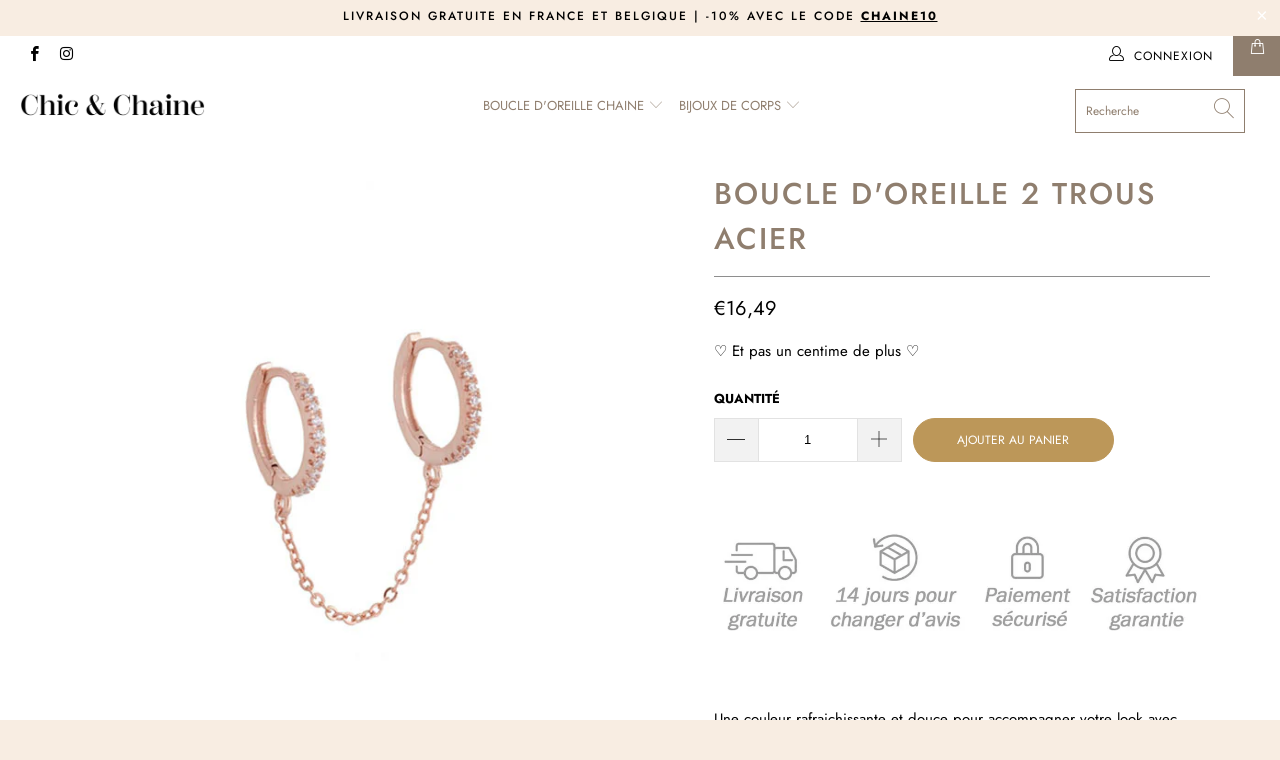

--- FILE ---
content_type: text/html; charset=utf-8
request_url: https://chic-et-chaine.com/products/boucle-doreille-2-trous-acier
body_size: 31197
content:


 <!DOCTYPE html>
<html lang="fr"> <head> <meta charset="utf-8"> <meta http-equiv="cleartype" content="on"> <meta name="robots" content="index,follow"> <!-- Mobile Specific Metas --> <meta name="HandheldFriendly" content="True"> <meta name="MobileOptimized" content="320"> <meta name="viewport" content="width=device-width,initial-scale=1"> <meta name="theme-color" content="#f8ede2"> <title>
      Boucle d&#39;oreille 2 trous acier | Chic et Chaine</title> <link rel="preconnect dns-prefetch" href="https://fonts.shopifycdn.com" /> <link rel="preconnect dns-prefetch" href="https://cdn.shopify.com" /> <link rel="preconnect dns-prefetch" href="https://v.shopify.com" /> <link rel="preconnect dns-prefetch" href="https://cdn.shopifycloud.com" /> <link rel="stylesheet" href="https://cdnjs.cloudflare.com/ajax/libs/fancybox/3.5.6/jquery.fancybox.css"> <!-- Stylesheets for Turbo "5.0.0" --> <link href="//chic-et-chaine.com/cdn/shop/t/13/assets/styles.scss.css?v=141106735804976570161759334138" rel="stylesheet" type="text/css" media="all" /> <script>
      window.lazySizesConfig = window.lazySizesConfig || {};

      lazySizesConfig.expand = 300;
      lazySizesConfig.loadHidden = false;

      /*! lazysizes - v4.1.4 */
      !function(a,b){var c=b(a,a.document);a.lazySizes=c,"object"==typeof module&&module.exports&&(module.exports=c)}(window,function(a,b){"use strict";if(b.getElementsByClassName){var c,d,e=b.documentElement,f=a.Date,g=a.HTMLPictureElement,h="addEventListener",i="getAttribute",j=a[h],k=a.setTimeout,l=a.requestAnimationFrame||k,m=a.requestIdleCallback,n=/^picture$/i,o=["load","error","lazyincluded","_lazyloaded"],p={},q=Array.prototype.forEach,r=function(a,b){return p[b]||(p[b]=new RegExp("(\\s|^)"+b+"(\\s|$)")),p[b].test(a[i]("class")||"")&&p[b]},s=function(a,b){r(a,b)||a.setAttribute("class",(a[i]("class")||"").trim()+" "+b)},t=function(a,b){var c;(c=r(a,b))&&a.setAttribute("class",(a[i]("class")||"").replace(c," "))},u=function(a,b,c){var d=c?h:"removeEventListener";c&&u(a,b),o.forEach(function(c){a[d](c,b)})},v=function(a,d,e,f,g){var h=b.createEvent("Event");return e||(e={}),e.instance=c,h.initEvent(d,!f,!g),h.detail=e,a.dispatchEvent(h),h},w=function(b,c){var e;!g&&(e=a.picturefill||d.pf)?(c&&c.src&&!b[i]("srcset")&&b.setAttribute("srcset",c.src),e({reevaluate:!0,elements:[b]})):c&&c.src&&(b.src=c.src)},x=function(a,b){return(getComputedStyle(a,null)||{})[b]},y=function(a,b,c){for(c=c||a.offsetWidth;c<d.minSize&&b&&!a._lazysizesWidth;)c=b.offsetWidth,b=b.parentNode;return c},z=function(){var a,c,d=[],e=[],f=d,g=function(){var b=f;for(f=d.length?e:d,a=!0,c=!1;b.length;)b.shift()();a=!1},h=function(d,e){a&&!e?d.apply(this,arguments):(f.push(d),c||(c=!0,(b.hidden?k:l)(g)))};return h._lsFlush=g,h}(),A=function(a,b){return b?function(){z(a)}:function(){var b=this,c=arguments;z(function(){a.apply(b,c)})}},B=function(a){var b,c=0,e=d.throttleDelay,g=d.ricTimeout,h=function(){b=!1,c=f.now(),a()},i=m&&g>49?function(){m(h,{timeout:g}),g!==d.ricTimeout&&(g=d.ricTimeout)}:A(function(){k(h)},!0);return function(a){var d;(a=a===!0)&&(g=33),b||(b=!0,d=e-(f.now()-c),0>d&&(d=0),a||9>d?i():k(i,d))}},C=function(a){var b,c,d=99,e=function(){b=null,a()},g=function(){var a=f.now()-c;d>a?k(g,d-a):(m||e)(e)};return function(){c=f.now(),b||(b=k(g,d))}};!function(){var b,c={lazyClass:"lazyload",loadedClass:"lazyloaded",loadingClass:"lazyloading",preloadClass:"lazypreload",errorClass:"lazyerror",autosizesClass:"lazyautosizes",srcAttr:"data-src",srcsetAttr:"data-srcset",sizesAttr:"data-sizes",minSize:40,customMedia:{},init:!0,expFactor:1.5,hFac:.8,loadMode:2,loadHidden:!0,ricTimeout:0,throttleDelay:125};d=a.lazySizesConfig||a.lazysizesConfig||{};for(b in c)b in d||(d[b]=c[b]);a.lazySizesConfig=d,k(function(){d.init&&F()})}();var D=function(){var g,l,m,o,p,y,D,F,G,H,I,J,K,L,M=/^img$/i,N=/^iframe$/i,O="onscroll"in a&&!/(gle|ing)bot/.test(navigator.userAgent),P=0,Q=0,R=0,S=-1,T=function(a){R--,a&&a.target&&u(a.target,T),(!a||0>R||!a.target)&&(R=0)},U=function(a,c){var d,f=a,g="hidden"==x(b.body,"visibility")||"hidden"!=x(a.parentNode,"visibility")&&"hidden"!=x(a,"visibility");for(F-=c,I+=c,G-=c,H+=c;g&&(f=f.offsetParent)&&f!=b.body&&f!=e;)g=(x(f,"opacity")||1)>0,g&&"visible"!=x(f,"overflow")&&(d=f.getBoundingClientRect(),g=H>d.left&&G<d.right&&I>d.top-1&&F<d.bottom+1);return g},V=function(){var a,f,h,j,k,m,n,p,q,r=c.elements;if((o=d.loadMode)&&8>R&&(a=r.length)){f=0,S++,null==K&&("expand"in d||(d.expand=e.clientHeight>500&&e.clientWidth>500?500:370),J=d.expand,K=J*d.expFactor),K>Q&&1>R&&S>2&&o>2&&!b.hidden?(Q=K,S=0):Q=o>1&&S>1&&6>R?J:P;for(;a>f;f++)if(r[f]&&!r[f]._lazyRace)if(O)if((p=r[f][i]("data-expand"))&&(m=1*p)||(m=Q),q!==m&&(y=innerWidth+m*L,D=innerHeight+m,n=-1*m,q=m),h=r[f].getBoundingClientRect(),(I=h.bottom)>=n&&(F=h.top)<=D&&(H=h.right)>=n*L&&(G=h.left)<=y&&(I||H||G||F)&&(d.loadHidden||"hidden"!=x(r[f],"visibility"))&&(l&&3>R&&!p&&(3>o||4>S)||U(r[f],m))){if(ba(r[f]),k=!0,R>9)break}else!k&&l&&!j&&4>R&&4>S&&o>2&&(g[0]||d.preloadAfterLoad)&&(g[0]||!p&&(I||H||G||F||"auto"!=r[f][i](d.sizesAttr)))&&(j=g[0]||r[f]);else ba(r[f]);j&&!k&&ba(j)}},W=B(V),X=function(a){s(a.target,d.loadedClass),t(a.target,d.loadingClass),u(a.target,Z),v(a.target,"lazyloaded")},Y=A(X),Z=function(a){Y({target:a.target})},$=function(a,b){try{a.contentWindow.location.replace(b)}catch(c){a.src=b}},_=function(a){var b,c=a[i](d.srcsetAttr);(b=d.customMedia[a[i]("data-media")||a[i]("media")])&&a.setAttribute("media",b),c&&a.setAttribute("srcset",c)},aa=A(function(a,b,c,e,f){var g,h,j,l,o,p;(o=v(a,"lazybeforeunveil",b)).defaultPrevented||(e&&(c?s(a,d.autosizesClass):a.setAttribute("sizes",e)),h=a[i](d.srcsetAttr),g=a[i](d.srcAttr),f&&(j=a.parentNode,l=j&&n.test(j.nodeName||"")),p=b.firesLoad||"src"in a&&(h||g||l),o={target:a},p&&(u(a,T,!0),clearTimeout(m),m=k(T,2500),s(a,d.loadingClass),u(a,Z,!0)),l&&q.call(j.getElementsByTagName("source"),_),h?a.setAttribute("srcset",h):g&&!l&&(N.test(a.nodeName)?$(a,g):a.src=g),f&&(h||l)&&w(a,{src:g})),a._lazyRace&&delete a._lazyRace,t(a,d.lazyClass),z(function(){(!p||a.complete&&a.naturalWidth>1)&&(p?T(o):R--,X(o))},!0)}),ba=function(a){var b,c=M.test(a.nodeName),e=c&&(a[i](d.sizesAttr)||a[i]("sizes")),f="auto"==e;(!f&&l||!c||!a[i]("src")&&!a.srcset||a.complete||r(a,d.errorClass)||!r(a,d.lazyClass))&&(b=v(a,"lazyunveilread").detail,f&&E.updateElem(a,!0,a.offsetWidth),a._lazyRace=!0,R++,aa(a,b,f,e,c))},ca=function(){if(!l){if(f.now()-p<999)return void k(ca,999);var a=C(function(){d.loadMode=3,W()});l=!0,d.loadMode=3,W(),j("scroll",function(){3==d.loadMode&&(d.loadMode=2),a()},!0)}};return{_:function(){p=f.now(),c.elements=b.getElementsByClassName(d.lazyClass),g=b.getElementsByClassName(d.lazyClass+" "+d.preloadClass),L=d.hFac,j("scroll",W,!0),j("resize",W,!0),a.MutationObserver?new MutationObserver(W).observe(e,{childList:!0,subtree:!0,attributes:!0}):(e[h]("DOMNodeInserted",W,!0),e[h]("DOMAttrModified",W,!0),setInterval(W,999)),j("hashchange",W,!0),["focus","mouseover","click","load","transitionend","animationend","webkitAnimationEnd"].forEach(function(a){b[h](a,W,!0)}),/d$|^c/.test(b.readyState)?ca():(j("load",ca),b[h]("DOMContentLoaded",W),k(ca,2e4)),c.elements.length?(V(),z._lsFlush()):W()},checkElems:W,unveil:ba}}(),E=function(){var a,c=A(function(a,b,c,d){var e,f,g;if(a._lazysizesWidth=d,d+="px",a.setAttribute("sizes",d),n.test(b.nodeName||""))for(e=b.getElementsByTagName("source"),f=0,g=e.length;g>f;f++)e[f].setAttribute("sizes",d);c.detail.dataAttr||w(a,c.detail)}),e=function(a,b,d){var e,f=a.parentNode;f&&(d=y(a,f,d),e=v(a,"lazybeforesizes",{width:d,dataAttr:!!b}),e.defaultPrevented||(d=e.detail.width,d&&d!==a._lazysizesWidth&&c(a,f,e,d)))},f=function(){var b,c=a.length;if(c)for(b=0;c>b;b++)e(a[b])},g=C(f);return{_:function(){a=b.getElementsByClassName(d.autosizesClass),j("resize",g)},checkElems:g,updateElem:e}}(),F=function(){F.i||(F.i=!0,E._(),D._())};return c={cfg:d,autoSizer:E,loader:D,init:F,uP:w,aC:s,rC:t,hC:r,fire:v,gW:y,rAF:z}}});

      /*! lazysizes - v4.1.4 */
      !function(a,b){var c=function(){b(a.lazySizes),a.removeEventListener("lazyunveilread",c,!0)};b=b.bind(null,a,a.document),"object"==typeof module&&module.exports?b(require("lazysizes")):a.lazySizes?c():a.addEventListener("lazyunveilread",c,!0)}(window,function(a,b,c){"use strict";function d(){this.ratioElems=b.getElementsByClassName("lazyaspectratio"),this._setupEvents(),this.processImages()}if(a.addEventListener){var e,f,g,h=Array.prototype.forEach,i=/^picture$/i,j="data-aspectratio",k="img["+j+"]",l=function(b){return a.matchMedia?(l=function(a){return!a||(matchMedia(a)||{}).matches})(b):a.Modernizr&&Modernizr.mq?!b||Modernizr.mq(b):!b},m=c.aC,n=c.rC,o=c.cfg;d.prototype={_setupEvents:function(){var a=this,c=function(b){b.naturalWidth<36?a.addAspectRatio(b,!0):a.removeAspectRatio(b,!0)},d=function(){a.processImages()};b.addEventListener("load",function(a){a.target.getAttribute&&a.target.getAttribute(j)&&c(a.target)},!0),addEventListener("resize",function(){var b,d=function(){h.call(a.ratioElems,c)};return function(){clearTimeout(b),b=setTimeout(d,99)}}()),b.addEventListener("DOMContentLoaded",d),addEventListener("load",d)},processImages:function(a){var c,d;a||(a=b),c="length"in a&&!a.nodeName?a:a.querySelectorAll(k);for(d=0;d<c.length;d++)c[d].naturalWidth>36?this.removeAspectRatio(c[d]):this.addAspectRatio(c[d])},getSelectedRatio:function(a){var b,c,d,e,f,g=a.parentNode;if(g&&i.test(g.nodeName||""))for(d=g.getElementsByTagName("source"),b=0,c=d.length;c>b;b++)if(e=d[b].getAttribute("data-media")||d[b].getAttribute("media"),o.customMedia[e]&&(e=o.customMedia[e]),l(e)){f=d[b].getAttribute(j);break}return f||a.getAttribute(j)||""},parseRatio:function(){var a=/^\s*([+\d\.]+)(\s*[\/x]\s*([+\d\.]+))?\s*$/,b={};return function(c){var d;return!b[c]&&(d=c.match(a))&&(d[3]?b[c]=d[1]/d[3]:b[c]=1*d[1]),b[c]}}(),addAspectRatio:function(b,c){var d,e=b.offsetWidth,f=b.offsetHeight;return c||m(b,"lazyaspectratio"),36>e&&0>=f?void((e||f&&a.console)&&console.log("Define width or height of image, so we can calculate the other dimension")):(d=this.getSelectedRatio(b),d=this.parseRatio(d),void(d&&(e?b.style.height=e/d+"px":b.style.width=f*d+"px")))},removeAspectRatio:function(a){n(a,"lazyaspectratio"),a.style.height="",a.style.width="",a.removeAttribute(j)}},f=function(){g=a.jQuery||a.Zepto||a.shoestring||a.$,g&&g.fn&&!g.fn.imageRatio&&g.fn.filter&&g.fn.add&&g.fn.find?g.fn.imageRatio=function(){return e.processImages(this.find(k).add(this.filter(k))),this}:g=!1},f(),setTimeout(f),e=new d,a.imageRatio=e,"object"==typeof module&&module.exports?module.exports=e:"function"==typeof define&&define.amd&&define(e)}});

        /*! lazysizes - v4.1.5 */
        !function(a,b){var c=function(){b(a.lazySizes),a.removeEventListener("lazyunveilread",c,!0)};b=b.bind(null,a,a.document),"object"==typeof module&&module.exports?b(require("lazysizes")):a.lazySizes?c():a.addEventListener("lazyunveilread",c,!0)}(window,function(a,b,c){"use strict";if(a.addEventListener){var d=/\s+/g,e=/\s*\|\s+|\s+\|\s*/g,f=/^(.+?)(?:\s+\[\s*(.+?)\s*\])(?:\s+\[\s*(.+?)\s*\])?$/,g=/^\s*\(*\s*type\s*:\s*(.+?)\s*\)*\s*$/,h=/\(|\)|'/,i={contain:1,cover:1},j=function(a){var b=c.gW(a,a.parentNode);return(!a._lazysizesWidth||b>a._lazysizesWidth)&&(a._lazysizesWidth=b),a._lazysizesWidth},k=function(a){var b;return b=(getComputedStyle(a)||{getPropertyValue:function(){}}).getPropertyValue("background-size"),!i[b]&&i[a.style.backgroundSize]&&(b=a.style.backgroundSize),b},l=function(a,b){if(b){var c=b.match(g);c&&c[1]?a.setAttribute("type",c[1]):a.setAttribute("media",lazySizesConfig.customMedia[b]||b)}},m=function(a,c,g){var h=b.createElement("picture"),i=c.getAttribute(lazySizesConfig.sizesAttr),j=c.getAttribute("data-ratio"),k=c.getAttribute("data-optimumx");c._lazybgset&&c._lazybgset.parentNode==c&&c.removeChild(c._lazybgset),Object.defineProperty(g,"_lazybgset",{value:c,writable:!0}),Object.defineProperty(c,"_lazybgset",{value:h,writable:!0}),a=a.replace(d," ").split(e),h.style.display="none",g.className=lazySizesConfig.lazyClass,1!=a.length||i||(i="auto"),a.forEach(function(a){var c,d=b.createElement("source");i&&"auto"!=i&&d.setAttribute("sizes",i),(c=a.match(f))?(d.setAttribute(lazySizesConfig.srcsetAttr,c[1]),l(d,c[2]),l(d,c[3])):d.setAttribute(lazySizesConfig.srcsetAttr,a),h.appendChild(d)}),i&&(g.setAttribute(lazySizesConfig.sizesAttr,i),c.removeAttribute(lazySizesConfig.sizesAttr),c.removeAttribute("sizes")),k&&g.setAttribute("data-optimumx",k),j&&g.setAttribute("data-ratio",j),h.appendChild(g),c.appendChild(h)},n=function(a){if(a.target._lazybgset){var b=a.target,d=b._lazybgset,e=b.currentSrc||b.src;if(e){var f=c.fire(d,"bgsetproxy",{src:e,useSrc:h.test(e)?JSON.stringify(e):e});f.defaultPrevented||(d.style.backgroundImage="url("+f.detail.useSrc+")")}b._lazybgsetLoading&&(c.fire(d,"_lazyloaded",{},!1,!0),delete b._lazybgsetLoading)}};addEventListener("lazybeforeunveil",function(a){var d,e,f;!a.defaultPrevented&&(d=a.target.getAttribute("data-bgset"))&&(f=a.target,e=b.createElement("img"),e.alt="",e._lazybgsetLoading=!0,a.detail.firesLoad=!0,m(d,f,e),setTimeout(function(){c.loader.unveil(e),c.rAF(function(){c.fire(e,"_lazyloaded",{},!0,!0),e.complete&&n({target:e})})}))}),b.addEventListener("load",n,!0),a.addEventListener("lazybeforesizes",function(a){if(a.detail.instance==c&&a.target._lazybgset&&a.detail.dataAttr){var b=a.target._lazybgset,d=k(b);i[d]&&(a.target._lazysizesParentFit=d,c.rAF(function(){a.target.setAttribute("data-parent-fit",d),a.target._lazysizesParentFit&&delete a.target._lazysizesParentFit}))}},!0),b.documentElement.addEventListener("lazybeforesizes",function(a){!a.defaultPrevented&&a.target._lazybgset&&a.detail.instance==c&&(a.detail.width=j(a.target._lazybgset))})}});</script> <script>
      
Shopify = window.Shopify || {};Shopify.theme_settings = {};Shopify.theme_settings.display_tos_checkbox = false;Shopify.theme_settings.go_to_checkout = true;Shopify.theme_settings.cart_action = "ajax";Shopify.theme_settings.collection_swatches = true;Shopify.theme_settings.collection_secondary_image = true;Shopify.theme_settings.show_multiple_currencies = false;Shopify.theme_settings.display_inventory_left = false;Shopify.theme_settings.inventory_threshold = 10;Shopify.theme_settings.limit_quantity = false;Shopify.theme_settings.menu_position = null;Shopify.theme_settings.newsletter_popup = false;Shopify.theme_settings.newsletter_popup_days = 0;Shopify.theme_settings.newsletter_popup_mobile = false;Shopify.theme_settings.newsletter_popup_seconds = 0;Shopify.theme_settings.pagination_type = "basic_pagination";Shopify.theme_settings.search_pagination_type = "basic_pagination";Shopify.theme_settings.enable_shopify_review_comments = false;Shopify.theme_settings.enable_shopify_collection_badges = false;Shopify.theme_settings.quick_shop_thumbnail_position = "bottom-thumbnails";Shopify.theme_settings.product_form_style = "swatches";Shopify.theme_settings.sale_banner_enabled = true;Shopify.theme_settings.display_savings = false;Shopify.theme_settings.display_sold_out_price = false;Shopify.theme_settings.sold_out_text = "Sold out";Shopify.theme_settings.free_text = "Free";Shopify.theme_settings.search_option = "products";Shopify.theme_settings.search_items_to_display = 5;Shopify.theme_settings.enable_autocomplete = true;Shopify.theme_settings.page_dots_enabled = true;Shopify.theme_settings.slideshow_arrow_size = "regular";Shopify.theme_settings.quick_shop_enabled = false;Shopify.translation =Shopify.translation || {};Shopify.translation.agree_to_terms_warning = "Vous devez accepter les termes et conditions à la caisse.";Shopify.translation.one_item_left = "produit en stock";Shopify.translation.items_left_text = "produits en stock";Shopify.translation.cart_savings_text = "Économisez";Shopify.translation.cart_discount_text = "Remise";Shopify.translation.cart_subtotal_text = "Sous-total";Shopify.translation.cart_remove_text = "Supprimer";Shopify.translation.newsletter_success_text = "Merci de vous être inscrit(e) à notre liste de diffusion !";Shopify.translation.notify_email = "Saisissez votre adresse e-mail...";Shopify.translation.notify_email_value = "Translation missing: fr.contact.fields.email";Shopify.translation.notify_email_send = "Envoyer";Shopify.translation.notify_message_first = "Merci de me contacter lorsque ";Shopify.translation.notify_message_last = " est disponible à nouveau - ";Shopify.translation.notify_success_text = "Merci ! Nous vous contacterons lorsque ce produit sera de nouveau disponible !";Shopify.translation.add_to_cart = "Ajouter au panier";Shopify.translation.coming_soon_text = "À Venir";Shopify.translation.sold_out_text = "Épuisé";Shopify.translation.sale_text = "Soldes";Shopify.translation.savings_text = "Économisez";Shopify.translation.free_price_text = "Translation missing: fr.settings.free_price_text";Shopify.translation.from_text = "de";Shopify.translation.new_text = "Nouveauté";Shopify.translation.pre_order_text = "Pré-Commande";Shopify.translation.unavailable_text = "Indisponible";Shopify.translation.all_results = "Tous les résultats";</script> <meta name="description" content="Une couleur rafraichissante et douce pour accompagner votre look avec féminité. La boucle d&#39;oreille 2 trous acier est la pour celles ayant deux piercings" /> <link rel="shortcut icon" type="image/x-icon" href="//chic-et-chaine.com/cdn/shop/files/Favicon_180x180.png?v=1681373405"> <link rel="apple-touch-icon" href="//chic-et-chaine.com/cdn/shop/files/Favicon_180x180.png?v=1681373405"/> <link rel="apple-touch-icon" sizes="57x57" href="//chic-et-chaine.com/cdn/shop/files/Favicon_57x57.png?v=1681373405"/> <link rel="apple-touch-icon" sizes="60x60" href="//chic-et-chaine.com/cdn/shop/files/Favicon_60x60.png?v=1681373405"/> <link rel="apple-touch-icon" sizes="72x72" href="//chic-et-chaine.com/cdn/shop/files/Favicon_72x72.png?v=1681373405"/> <link rel="apple-touch-icon" sizes="76x76" href="//chic-et-chaine.com/cdn/shop/files/Favicon_76x76.png?v=1681373405"/> <link rel="apple-touch-icon" sizes="114x114" href="//chic-et-chaine.com/cdn/shop/files/Favicon_114x114.png?v=1681373405"/> <link rel="apple-touch-icon" sizes="180x180" href="//chic-et-chaine.com/cdn/shop/files/Favicon_180x180.png?v=1681373405"/> <link rel="apple-touch-icon" sizes="228x228" href="//chic-et-chaine.com/cdn/shop/files/Favicon_228x228.png?v=1681373405"/> <link rel="canonical" href="https://chic-et-chaine.com/products/boucle-doreille-2-trous-acier" /> <script>window.performance && window.performance.mark && window.performance.mark('shopify.content_for_header.start');</script><meta name="google-site-verification" content="-8pVctG4ZROLI0--l0d8cGfrJfvdcAvHq778iun_l3Y">
<meta id="shopify-digital-wallet" name="shopify-digital-wallet" content="/60427534583/digital_wallets/dialog">
<link rel="alternate" type="application/json+oembed" href="https://chic-et-chaine.com/products/boucle-doreille-2-trous-acier.oembed">
<script async="async" src="/checkouts/internal/preloads.js?locale=fr-FR"></script>
<script id="shopify-features" type="application/json">{"accessToken":"4c8b9f1078e245b62d6e1e0083f71e94","betas":["rich-media-storefront-analytics"],"domain":"chic-et-chaine.com","predictiveSearch":true,"shopId":60427534583,"locale":"fr"}</script>
<script>var Shopify = Shopify || {};
Shopify.shop = "chic-et-chaine.myshopify.com";
Shopify.locale = "fr";
Shopify.currency = {"active":"EUR","rate":"1.0"};
Shopify.country = "FR";
Shopify.theme = {"name":"GLX","id":147298910546,"schema_name":"Turbo","schema_version":"5.0.0","theme_store_id":null,"role":"main"};
Shopify.theme.handle = "null";
Shopify.theme.style = {"id":null,"handle":null};
Shopify.cdnHost = "chic-et-chaine.com/cdn";
Shopify.routes = Shopify.routes || {};
Shopify.routes.root = "/";</script>
<script type="module">!function(o){(o.Shopify=o.Shopify||{}).modules=!0}(window);</script>
<script>!function(o){function n(){var o=[];function n(){o.push(Array.prototype.slice.apply(arguments))}return n.q=o,n}var t=o.Shopify=o.Shopify||{};t.loadFeatures=n(),t.autoloadFeatures=n()}(window);</script>
<script id="shop-js-analytics" type="application/json">{"pageType":"product"}</script>
<script defer="defer" async type="module" src="//chic-et-chaine.com/cdn/shopifycloud/shop-js/modules/v2/client.init-shop-cart-sync_BcDpqI9l.fr.esm.js"></script>
<script defer="defer" async type="module" src="//chic-et-chaine.com/cdn/shopifycloud/shop-js/modules/v2/chunk.common_a1Rf5Dlz.esm.js"></script>
<script defer="defer" async type="module" src="//chic-et-chaine.com/cdn/shopifycloud/shop-js/modules/v2/chunk.modal_Djra7sW9.esm.js"></script>
<script type="module">
  await import("//chic-et-chaine.com/cdn/shopifycloud/shop-js/modules/v2/client.init-shop-cart-sync_BcDpqI9l.fr.esm.js");
await import("//chic-et-chaine.com/cdn/shopifycloud/shop-js/modules/v2/chunk.common_a1Rf5Dlz.esm.js");
await import("//chic-et-chaine.com/cdn/shopifycloud/shop-js/modules/v2/chunk.modal_Djra7sW9.esm.js");

  window.Shopify.SignInWithShop?.initShopCartSync?.({"fedCMEnabled":true,"windoidEnabled":true});

</script>
<script>(function() {
  var isLoaded = false;
  function asyncLoad() {
    if (isLoaded) return;
    isLoaded = true;
    var urls = ["https:\/\/cdn.shopify.com\/s\/files\/1\/0604\/2753\/4583\/t\/13\/assets\/booster_eu_cookie_60427534583.js?v=1681373336\u0026shop=chic-et-chaine.myshopify.com"];
    for (var i = 0; i <urls.length; i++) {
      var s = document.createElement('script');
      s.type = 'text/javascript';
      s.async = true;
      s.src = urls[i];
      var x = document.getElementsByTagName('script')[0];
      x.parentNode.insertBefore(s, x);
    }
  };
  if(window.attachEvent) {
    window.attachEvent('onload', asyncLoad);
  } else {
    window.addEventListener('load', asyncLoad, false);
  }
})();</script>
<script id="__st">var __st={"a":60427534583,"offset":3600,"reqid":"7c39f0e3-78ca-41c1-98c9-c0bb4c463231-1769049482","pageurl":"chic-et-chaine.com\/products\/boucle-doreille-2-trous-acier","u":"fdfdc9c967a2","p":"product","rtyp":"product","rid":7787208245495};</script>
<script>window.ShopifyPaypalV4VisibilityTracking = true;</script>
<script id="captcha-bootstrap">!function(){'use strict';const t='contact',e='account',n='new_comment',o=[[t,t],['blogs',n],['comments',n],[t,'customer']],c=[[e,'customer_login'],[e,'guest_login'],[e,'recover_customer_password'],[e,'create_customer']],r=t=>t.map((([t,e])=>`form[action*='/${t}']:not([data-nocaptcha='true']) input[name='form_type'][value='${e}']`)).join(','),a=t=>()=>t?[...document.querySelectorAll(t)].map((t=>t.form)):[];function s(){const t=[...o],e=r(t);return a(e)}const i='password',u='form_key',d=['recaptcha-v3-token','g-recaptcha-response','h-captcha-response',i],f=()=>{try{return window.sessionStorage}catch{return}},m='__shopify_v',_=t=>t.elements[u];function p(t,e,n=!1){try{const o=window.sessionStorage,c=JSON.parse(o.getItem(e)),{data:r}=function(t){const{data:e,action:n}=t;return t[m]||n?{data:e,action:n}:{data:t,action:n}}(c);for(const[e,n]of Object.entries(r))t.elements[e]&&(t.elements[e].value=n);n&&o.removeItem(e)}catch(o){console.error('form repopulation failed',{error:o})}}const l='form_type',E='cptcha';function T(t){t.dataset[E]=!0}const w=window,h=w.document,L='Shopify',v='ce_forms',y='captcha';let A=!1;((t,e)=>{const n=(g='f06e6c50-85a8-45c8-87d0-21a2b65856fe',I='https://cdn.shopify.com/shopifycloud/storefront-forms-hcaptcha/ce_storefront_forms_captcha_hcaptcha.v1.5.2.iife.js',D={infoText:'Protégé par hCaptcha',privacyText:'Confidentialité',termsText:'Conditions'},(t,e,n)=>{const o=w[L][v],c=o.bindForm;if(c)return c(t,g,e,D).then(n);var r;o.q.push([[t,g,e,D],n]),r=I,A||(h.body.append(Object.assign(h.createElement('script'),{id:'captcha-provider',async:!0,src:r})),A=!0)});var g,I,D;w[L]=w[L]||{},w[L][v]=w[L][v]||{},w[L][v].q=[],w[L][y]=w[L][y]||{},w[L][y].protect=function(t,e){n(t,void 0,e),T(t)},Object.freeze(w[L][y]),function(t,e,n,w,h,L){const[v,y,A,g]=function(t,e,n){const i=e?o:[],u=t?c:[],d=[...i,...u],f=r(d),m=r(i),_=r(d.filter((([t,e])=>n.includes(e))));return[a(f),a(m),a(_),s()]}(w,h,L),I=t=>{const e=t.target;return e instanceof HTMLFormElement?e:e&&e.form},D=t=>v().includes(t);t.addEventListener('submit',(t=>{const e=I(t);if(!e)return;const n=D(e)&&!e.dataset.hcaptchaBound&&!e.dataset.recaptchaBound,o=_(e),c=g().includes(e)&&(!o||!o.value);(n||c)&&t.preventDefault(),c&&!n&&(function(t){try{if(!f())return;!function(t){const e=f();if(!e)return;const n=_(t);if(!n)return;const o=n.value;o&&e.removeItem(o)}(t);const e=Array.from(Array(32),(()=>Math.random().toString(36)[2])).join('');!function(t,e){_(t)||t.append(Object.assign(document.createElement('input'),{type:'hidden',name:u})),t.elements[u].value=e}(t,e),function(t,e){const n=f();if(!n)return;const o=[...t.querySelectorAll(`input[type='${i}']`)].map((({name:t})=>t)),c=[...d,...o],r={};for(const[a,s]of new FormData(t).entries())c.includes(a)||(r[a]=s);n.setItem(e,JSON.stringify({[m]:1,action:t.action,data:r}))}(t,e)}catch(e){console.error('failed to persist form',e)}}(e),e.submit())}));const S=(t,e)=>{t&&!t.dataset[E]&&(n(t,e.some((e=>e===t))),T(t))};for(const o of['focusin','change'])t.addEventListener(o,(t=>{const e=I(t);D(e)&&S(e,y())}));const B=e.get('form_key'),M=e.get(l),P=B&&M;t.addEventListener('DOMContentLoaded',(()=>{const t=y();if(P)for(const e of t)e.elements[l].value===M&&p(e,B);[...new Set([...A(),...v().filter((t=>'true'===t.dataset.shopifyCaptcha))])].forEach((e=>S(e,t)))}))}(h,new URLSearchParams(w.location.search),n,t,e,['guest_login'])})(!0,!0)}();</script>
<script integrity="sha256-4kQ18oKyAcykRKYeNunJcIwy7WH5gtpwJnB7kiuLZ1E=" data-source-attribution="shopify.loadfeatures" defer="defer" src="//chic-et-chaine.com/cdn/shopifycloud/storefront/assets/storefront/load_feature-a0a9edcb.js" crossorigin="anonymous"></script>
<script data-source-attribution="shopify.dynamic_checkout.dynamic.init">var Shopify=Shopify||{};Shopify.PaymentButton=Shopify.PaymentButton||{isStorefrontPortableWallets:!0,init:function(){window.Shopify.PaymentButton.init=function(){};var t=document.createElement("script");t.src="https://chic-et-chaine.com/cdn/shopifycloud/portable-wallets/latest/portable-wallets.fr.js",t.type="module",document.head.appendChild(t)}};
</script>
<script data-source-attribution="shopify.dynamic_checkout.buyer_consent">
  function portableWalletsHideBuyerConsent(e){var t=document.getElementById("shopify-buyer-consent"),n=document.getElementById("shopify-subscription-policy-button");t&&n&&(t.classList.add("hidden"),t.setAttribute("aria-hidden","true"),n.removeEventListener("click",e))}function portableWalletsShowBuyerConsent(e){var t=document.getElementById("shopify-buyer-consent"),n=document.getElementById("shopify-subscription-policy-button");t&&n&&(t.classList.remove("hidden"),t.removeAttribute("aria-hidden"),n.addEventListener("click",e))}window.Shopify?.PaymentButton&&(window.Shopify.PaymentButton.hideBuyerConsent=portableWalletsHideBuyerConsent,window.Shopify.PaymentButton.showBuyerConsent=portableWalletsShowBuyerConsent);
</script>
<script data-source-attribution="shopify.dynamic_checkout.cart.bootstrap">document.addEventListener("DOMContentLoaded",(function(){function t(){return document.querySelector("shopify-accelerated-checkout-cart, shopify-accelerated-checkout")}if(t())Shopify.PaymentButton.init();else{new MutationObserver((function(e,n){t()&&(Shopify.PaymentButton.init(),n.disconnect())})).observe(document.body,{childList:!0,subtree:!0})}}));
</script>
<link id="shopify-accelerated-checkout-styles" rel="stylesheet" media="screen" href="https://chic-et-chaine.com/cdn/shopifycloud/portable-wallets/latest/accelerated-checkout-backwards-compat.css" crossorigin="anonymous">
<style id="shopify-accelerated-checkout-cart">
        #shopify-buyer-consent {
  margin-top: 1em;
  display: inline-block;
  width: 100%;
}

#shopify-buyer-consent.hidden {
  display: none;
}

#shopify-subscription-policy-button {
  background: none;
  border: none;
  padding: 0;
  text-decoration: underline;
  font-size: inherit;
  cursor: pointer;
}

#shopify-subscription-policy-button::before {
  box-shadow: none;
}

      </style>

<script>window.performance && window.performance.mark && window.performance.mark('shopify.content_for_header.end');</script>

    

<meta name="author" content="Chic et Chaine">
<meta property="og:url" content="https://chic-et-chaine.com/products/boucle-doreille-2-trous-acier">
<meta property="og:site_name" content="Chic et Chaine"> <meta property="og:type" content="product"> <meta property="og:title" content="Boucle d&#39;oreille 2 trous acier"> <meta property="og:image" content="https://chic-et-chaine.com/cdn/shop/products/Boucle-d_oreille-2-trous-acier_600x.jpg?v=1664261312"> <meta property="og:image:secure_url" content="https://chic-et-chaine.com/cdn/shop/products/Boucle-d_oreille-2-trous-acier_600x.jpg?v=1664261312"> <meta property="og:image:width" content="700"> <meta property="og:image:height" content="700"> <meta property="og:image" content="https://chic-et-chaine.com/cdn/shop/products/Boucle-d_oreille-2-trous-acier-inoxydable_600x.jpg?v=1664261424"> <meta property="og:image:secure_url" content="https://chic-et-chaine.com/cdn/shop/products/Boucle-d_oreille-2-trous-acier-inoxydable_600x.jpg?v=1664261424"> <meta property="og:image:width" content="700"> <meta property="og:image:height" content="700"> <meta property="product:price:amount" content="16,49"> <meta property="product:price:currency" content="EUR"> <meta property="og:description" content="Une couleur rafraichissante et douce pour accompagner votre look avec féminité. La boucle d&#39;oreille 2 trous acier est la pour celles ayant deux piercings">




<meta name="twitter:card" content="summary"> <meta name="twitter:title" content="Boucle d'oreille 2 trous acier"> <meta name="twitter:description" content="Une couleur rafraichissante et douce pour accompagner votre look avec féminité. La boucle d&#39;oreille 2 trous acier existe pour celles ayant deux piercings !     ∞ Caractéristiques :     ✅ Ultra résistant  💧 Résiste à l’eau  💎 Matériau : Plaqué or rose fin, acier inoxydable et cristaux de zircon  ️💍 Poids : 1.4 g   📏 Longueur chaîne : 5 cm  🔒 Quantité : Unique       ♡ Livraison GRATUITE en France métropolitaine et en Belgique ♡      Un bijoux aux finitions minutieuses et au couleur de l&#39;amour : la boucle d&#39;oreille 2 trous acier Issue de la gamme boucle d&#39;oreille chaine et spécifiquement de la collection boucle d&#39;oreille chaine 2 trous, la boucle d&#39;oreille 2 trous acier nécessite 2 piercings pour être portée. Son style est proche d&#39;une de nos boucles d&#39;oreilles les plus appréciées par nos clientes. On retrouve un fermoir en anneau lié"> <meta name="twitter:image" content="https://chic-et-chaine.com/cdn/shop/products/Boucle-d_oreille-2-trous-acier_240x.jpg?v=1664261312"> <meta name="twitter:image:width" content="240"> <meta name="twitter:image:height" content="240"> <meta name="twitter:image:alt" content="Boucle d'oreille 2 trous acier">


    
    
        
    
  	  
<!-- RYVIU APP :: Settings global --> <script> var ryviu_global_settings = {"form":{"required":"Veuillez compl\u00e9ter tous les champs","addPhotos":"Upload des photos","showTitle":true,"titleForm":"Laissez votre avis","titleName":"Votre Nom","acceptFile":"Accept\u00e9: .jpg, .png (Max 2Mo.)","colorInput":"#464646","colorTitle":"#696969","noticeName":"Your name is required field","titleEmail":"Votre Email","titleReply":"R\u00e9ponses","autoPublish":true,"buttonReply":"Envoyer","colorNotice":"#dd2c00","colorSubmit":"#ffffff","noticeEmail":"Your email is required and valid email","qualityText":"Avis","titleSubmit":"Envoyer votre avis","titleComment":"Commenter","titleSubject":"Titre de votre avis","titleSuccess":"Thank you! Your review is submited.","colorStarForm":"#ececec","commentButton":"Commenter","noticeSubject":"Title is required field","showtitleForm":true,"errorSentReply":"Erreur d'envoi","rating_default":1,"titleMessenger":"Contenu","noticeMessenger":"Your review is required field","placeholderName":"Emma Grosso","productNotFound":"Non trouv\u00e9","starActivecolor":"#fdbc00","titleReplyWrite":"\u00c9crire une r\u00e9ponse","backgroundSubmit":"#00aeef","placeholderEmail":"exemple@gmail.com","buttonCancelReply":"Annuler","placeholderSubject":"Tr\u00e8s heureux de ma commande","replyIsunderReivew":"Votre avis est en attente de v\u00e9rification","titleWriteEmailForm":"Evaluation","placeholderMessenger":"\u00c9crivez quelque chose","loadAfterContentLoaded":true,"placeholderCommentMessenger":"Votre texte"},"questions":{"by_text":"Author","of_text":"of","on_text":"am","des_form":"Ask a question to the community here","hidedate":true,"approving":true,"name_form":"Your Name","email_form":"Your E-Mail Adresse","input_text":"Have a question? Search for answers","title_form":"No answer found?","answer_form":"Your answers","answer_text":"Answer question","newest_text":"Latest New","notice_form":"Complete before submitting","submit_form":"Send a question","votesButton":true,"helpful_text":"Most helpful","showing_text":"Show","question_form":"Your question","titleCustomer":"","community_text":"Ask the community here","questions_text":"questions","show_form_answer":true,"title_answer_form":"Answer question","ask_community_text":"Ask the community","show_form_question":true,"submit_answer_form":"Send a reply","write_question_text":"Ask a question","question_answer_form":"Question","placeholder_answer_form":"Answer is a required field!","placeholder_question_form":"Question is a required field!"},"review_widget":{"star":1,"style":"style2","title":false,"byText":"Par","ofText":"sur","tstar1":"Pas terrible...","tstar2":"Mitig\u00e9","tstar3":"Adorable","tstar4":"Incroyable !","tstar5":"J'adooore !!","average":"En moyenne","hasOnly":"A une","nostars":false,"nowrite":false,"seeLess":"Voir moins","seeMore":"Voir plus","hideFlag":true,"hidedate":true,"loadMore":"Voir plus...","noavatar":false,"noreview":true,"order_by":"late","showText":"Show:","showspam":true,"starText":"\u00c9toile","thankYou":"Merci!","clearText":"Effacer","clear_all":"Tout effacer","noReviews":"No reviews","outofText":"out of","random_to":20,"replyText":"R\u00e9ponse","ryplyText":"Commentaires","starStyle":"style1","starcolor":"#e6e6e6","starsText":"\u00c9toiles","boostPopup":false,"colorTitle":"#6c8187","colorWrite":"#ffffff","customDate":"dd\/MM\/yy","dateSelect":"dateDefaut","helpulText":"Est-ce utile?","latestText":"Les plus r\u00e9cents","nolastname":false,"oldestText":"Les plus anciens","paddingTop":"0","reviewText":"Avis","sortbyText":"Trier par:","starHeight":13,"titleWrite":"\u00c9crire un avis","borderColor":"#ffffff","borderStyle":"solid","borderWidth":"0","colorAvatar":"#f8f8f8","filter_list":"Trier","firstReview":"Write a first review now","paddingLeft":"0","random_from":0,"repliesText":"R\u00e9ponses","reviewsText":"Avis","showingText":"Visible:","textSidebar":"Avis","disableReply":true,"filter_photo":"Avec photos","paddingRight":"0","payment_type":"Monthly","textNotFound":"Pas de r\u00e9sultat","textVerified":"Client v\u00e9rifi\u00e9","author_avatar":true,"colorVerified":"#05d92d","disableHelpul":true,"disableWidget":false,"filter_review":"Trier les avis","paddingBottom":"0","titleCustomer":"Avis clients","customerPhotos":"Photos client","featureSidebar":false,"filter_replies":"Avec r\u00e9ponses","filter_reviews":"all","imagesSortText":"Trier les images par","submitDoneText":"Votre avis a \u00e9t\u00e9 envoy\u00e9","backgroundRyviu":"transparent","backgroundWrite":"rgb(230, 213, 128)","disablePurchase":false,"reviewTotalText":"Avis","starActiveStyle":"style1","starActivecolor":"rgb(230, 213, 128)","submitErrorText":"Erreur d'envoi","emptyDescription":"Il n'y a pas d'avis","noticeWriteFirst":"Soyez la premi\u00e8re \u00e0 ","reviewTotalTexts":"Avis","textHeaderFeature":"Avis client","show_title_customer":false,"filter_reviews_local":"US"},"design_settings":{"date":"timeago","sort":"late","paging":"load_more","showing":30,"webFont":"Varela Round","url_shop":"chic-et-chaine.com","approving":true,"colection":false,"no_number":false,"no_review":false,"defautDate":"timeago","defaultDate":"timeago","client_theme":"default","no_lazy_show":false,"product_slug":"","verify_reply":true,"client_header":"HeaderV2","verify_review":true,"reviews_per_page":5,"aimgs":false}};</script>
<!-- RYVIU APP -->


<!-- BEGIN app block: shopify://apps/klaviyo-email-marketing-sms/blocks/klaviyo-onsite-embed/2632fe16-c075-4321-a88b-50b567f42507 -->












  <script async src="https://static.klaviyo.com/onsite/js/Tf6MSg/klaviyo.js?company_id=Tf6MSg"></script>
  <script>!function(){if(!window.klaviyo){window._klOnsite=window._klOnsite||[];try{window.klaviyo=new Proxy({},{get:function(n,i){return"push"===i?function(){var n;(n=window._klOnsite).push.apply(n,arguments)}:function(){for(var n=arguments.length,o=new Array(n),w=0;w<n;w++)o[w]=arguments[w];var t="function"==typeof o[o.length-1]?o.pop():void 0,e=new Promise((function(n){window._klOnsite.push([i].concat(o,[function(i){t&&t(i),n(i)}]))}));return e}}})}catch(n){window.klaviyo=window.klaviyo||[],window.klaviyo.push=function(){var n;(n=window._klOnsite).push.apply(n,arguments)}}}}();</script>

  
    <script id="viewed_product">
      if (item == null) {
        var _learnq = _learnq || [];

        var MetafieldReviews = null
        var MetafieldYotpoRating = null
        var MetafieldYotpoCount = null
        var MetafieldLooxRating = null
        var MetafieldLooxCount = null
        var okendoProduct = null
        var okendoProductReviewCount = null
        var okendoProductReviewAverageValue = null
        try {
          // The following fields are used for Customer Hub recently viewed in order to add reviews.
          // This information is not part of __kla_viewed. Instead, it is part of __kla_viewed_reviewed_items
          MetafieldReviews = {};
          MetafieldYotpoRating = null
          MetafieldYotpoCount = null
          MetafieldLooxRating = null
          MetafieldLooxCount = null

          okendoProduct = null
          // If the okendo metafield is not legacy, it will error, which then requires the new json formatted data
          if (okendoProduct && 'error' in okendoProduct) {
            okendoProduct = null
          }
          okendoProductReviewCount = okendoProduct ? okendoProduct.reviewCount : null
          okendoProductReviewAverageValue = okendoProduct ? okendoProduct.reviewAverageValue : null
        } catch (error) {
          console.error('Error in Klaviyo onsite reviews tracking:', error);
        }

        var item = {
          Name: "Boucle d'oreille 2 trous acier",
          ProductID: 7787208245495,
          Categories: ["Boucle d'oreille chaine","Boucle d'oreille chaine 2 trous"],
          ImageURL: "https://chic-et-chaine.com/cdn/shop/products/Boucle-d_oreille-2-trous-acier_grande.jpg?v=1664261312",
          URL: "https://chic-et-chaine.com/products/boucle-doreille-2-trous-acier",
          Brand: "Chic et Chaine",
          Price: "€16,49",
          Value: "16,49",
          CompareAtPrice: "€16,49"
        };
        _learnq.push(['track', 'Viewed Product', item]);
        _learnq.push(['trackViewedItem', {
          Title: item.Name,
          ItemId: item.ProductID,
          Categories: item.Categories,
          ImageUrl: item.ImageURL,
          Url: item.URL,
          Metadata: {
            Brand: item.Brand,
            Price: item.Price,
            Value: item.Value,
            CompareAtPrice: item.CompareAtPrice
          },
          metafields:{
            reviews: MetafieldReviews,
            yotpo:{
              rating: MetafieldYotpoRating,
              count: MetafieldYotpoCount,
            },
            loox:{
              rating: MetafieldLooxRating,
              count: MetafieldLooxCount,
            },
            okendo: {
              rating: okendoProductReviewAverageValue,
              count: okendoProductReviewCount,
            }
          }
        }]);
      }
    </script>
  




  <script>
    window.klaviyoReviewsProductDesignMode = false
  </script>







<!-- END app block --><script src="https://cdn.shopify.com/extensions/8d2c31d3-a828-4daf-820f-80b7f8e01c39/nova-eu-cookie-bar-gdpr-4/assets/nova-cookie-app-embed.js" type="text/javascript" defer="defer"></script>
<link href="https://cdn.shopify.com/extensions/8d2c31d3-a828-4daf-820f-80b7f8e01c39/nova-eu-cookie-bar-gdpr-4/assets/nova-cookie.css" rel="stylesheet" type="text/css" media="all">
<link href="https://monorail-edge.shopifysvc.com" rel="dns-prefetch">
<script>(function(){if ("sendBeacon" in navigator && "performance" in window) {try {var session_token_from_headers = performance.getEntriesByType('navigation')[0].serverTiming.find(x => x.name == '_s').description;} catch {var session_token_from_headers = undefined;}var session_cookie_matches = document.cookie.match(/_shopify_s=([^;]*)/);var session_token_from_cookie = session_cookie_matches && session_cookie_matches.length === 2 ? session_cookie_matches[1] : "";var session_token = session_token_from_headers || session_token_from_cookie || "";function handle_abandonment_event(e) {var entries = performance.getEntries().filter(function(entry) {return /monorail-edge.shopifysvc.com/.test(entry.name);});if (!window.abandonment_tracked && entries.length === 0) {window.abandonment_tracked = true;var currentMs = Date.now();var navigation_start = performance.timing.navigationStart;var payload = {shop_id: 60427534583,url: window.location.href,navigation_start,duration: currentMs - navigation_start,session_token,page_type: "product"};window.navigator.sendBeacon("https://monorail-edge.shopifysvc.com/v1/produce", JSON.stringify({schema_id: "online_store_buyer_site_abandonment/1.1",payload: payload,metadata: {event_created_at_ms: currentMs,event_sent_at_ms: currentMs}}));}}window.addEventListener('pagehide', handle_abandonment_event);}}());</script>
<script id="web-pixels-manager-setup">(function e(e,d,r,n,o){if(void 0===o&&(o={}),!Boolean(null===(a=null===(i=window.Shopify)||void 0===i?void 0:i.analytics)||void 0===a?void 0:a.replayQueue)){var i,a;window.Shopify=window.Shopify||{};var t=window.Shopify;t.analytics=t.analytics||{};var s=t.analytics;s.replayQueue=[],s.publish=function(e,d,r){return s.replayQueue.push([e,d,r]),!0};try{self.performance.mark("wpm:start")}catch(e){}var l=function(){var e={modern:/Edge?\/(1{2}[4-9]|1[2-9]\d|[2-9]\d{2}|\d{4,})\.\d+(\.\d+|)|Firefox\/(1{2}[4-9]|1[2-9]\d|[2-9]\d{2}|\d{4,})\.\d+(\.\d+|)|Chrom(ium|e)\/(9{2}|\d{3,})\.\d+(\.\d+|)|(Maci|X1{2}).+ Version\/(15\.\d+|(1[6-9]|[2-9]\d|\d{3,})\.\d+)([,.]\d+|)( \(\w+\)|)( Mobile\/\w+|) Safari\/|Chrome.+OPR\/(9{2}|\d{3,})\.\d+\.\d+|(CPU[ +]OS|iPhone[ +]OS|CPU[ +]iPhone|CPU IPhone OS|CPU iPad OS)[ +]+(15[._]\d+|(1[6-9]|[2-9]\d|\d{3,})[._]\d+)([._]\d+|)|Android:?[ /-](13[3-9]|1[4-9]\d|[2-9]\d{2}|\d{4,})(\.\d+|)(\.\d+|)|Android.+Firefox\/(13[5-9]|1[4-9]\d|[2-9]\d{2}|\d{4,})\.\d+(\.\d+|)|Android.+Chrom(ium|e)\/(13[3-9]|1[4-9]\d|[2-9]\d{2}|\d{4,})\.\d+(\.\d+|)|SamsungBrowser\/([2-9]\d|\d{3,})\.\d+/,legacy:/Edge?\/(1[6-9]|[2-9]\d|\d{3,})\.\d+(\.\d+|)|Firefox\/(5[4-9]|[6-9]\d|\d{3,})\.\d+(\.\d+|)|Chrom(ium|e)\/(5[1-9]|[6-9]\d|\d{3,})\.\d+(\.\d+|)([\d.]+$|.*Safari\/(?![\d.]+ Edge\/[\d.]+$))|(Maci|X1{2}).+ Version\/(10\.\d+|(1[1-9]|[2-9]\d|\d{3,})\.\d+)([,.]\d+|)( \(\w+\)|)( Mobile\/\w+|) Safari\/|Chrome.+OPR\/(3[89]|[4-9]\d|\d{3,})\.\d+\.\d+|(CPU[ +]OS|iPhone[ +]OS|CPU[ +]iPhone|CPU IPhone OS|CPU iPad OS)[ +]+(10[._]\d+|(1[1-9]|[2-9]\d|\d{3,})[._]\d+)([._]\d+|)|Android:?[ /-](13[3-9]|1[4-9]\d|[2-9]\d{2}|\d{4,})(\.\d+|)(\.\d+|)|Mobile Safari.+OPR\/([89]\d|\d{3,})\.\d+\.\d+|Android.+Firefox\/(13[5-9]|1[4-9]\d|[2-9]\d{2}|\d{4,})\.\d+(\.\d+|)|Android.+Chrom(ium|e)\/(13[3-9]|1[4-9]\d|[2-9]\d{2}|\d{4,})\.\d+(\.\d+|)|Android.+(UC? ?Browser|UCWEB|U3)[ /]?(15\.([5-9]|\d{2,})|(1[6-9]|[2-9]\d|\d{3,})\.\d+)\.\d+|SamsungBrowser\/(5\.\d+|([6-9]|\d{2,})\.\d+)|Android.+MQ{2}Browser\/(14(\.(9|\d{2,})|)|(1[5-9]|[2-9]\d|\d{3,})(\.\d+|))(\.\d+|)|K[Aa][Ii]OS\/(3\.\d+|([4-9]|\d{2,})\.\d+)(\.\d+|)/},d=e.modern,r=e.legacy,n=navigator.userAgent;return n.match(d)?"modern":n.match(r)?"legacy":"unknown"}(),u="modern"===l?"modern":"legacy",c=(null!=n?n:{modern:"",legacy:""})[u],f=function(e){return[e.baseUrl,"/wpm","/b",e.hashVersion,"modern"===e.buildTarget?"m":"l",".js"].join("")}({baseUrl:d,hashVersion:r,buildTarget:u}),m=function(e){var d=e.version,r=e.bundleTarget,n=e.surface,o=e.pageUrl,i=e.monorailEndpoint;return{emit:function(e){var a=e.status,t=e.errorMsg,s=(new Date).getTime(),l=JSON.stringify({metadata:{event_sent_at_ms:s},events:[{schema_id:"web_pixels_manager_load/3.1",payload:{version:d,bundle_target:r,page_url:o,status:a,surface:n,error_msg:t},metadata:{event_created_at_ms:s}}]});if(!i)return console&&console.warn&&console.warn("[Web Pixels Manager] No Monorail endpoint provided, skipping logging."),!1;try{return self.navigator.sendBeacon.bind(self.navigator)(i,l)}catch(e){}var u=new XMLHttpRequest;try{return u.open("POST",i,!0),u.setRequestHeader("Content-Type","text/plain"),u.send(l),!0}catch(e){return console&&console.warn&&console.warn("[Web Pixels Manager] Got an unhandled error while logging to Monorail."),!1}}}}({version:r,bundleTarget:l,surface:e.surface,pageUrl:self.location.href,monorailEndpoint:e.monorailEndpoint});try{o.browserTarget=l,function(e){var d=e.src,r=e.async,n=void 0===r||r,o=e.onload,i=e.onerror,a=e.sri,t=e.scriptDataAttributes,s=void 0===t?{}:t,l=document.createElement("script"),u=document.querySelector("head"),c=document.querySelector("body");if(l.async=n,l.src=d,a&&(l.integrity=a,l.crossOrigin="anonymous"),s)for(var f in s)if(Object.prototype.hasOwnProperty.call(s,f))try{l.dataset[f]=s[f]}catch(e){}if(o&&l.addEventListener("load",o),i&&l.addEventListener("error",i),u)u.appendChild(l);else{if(!c)throw new Error("Did not find a head or body element to append the script");c.appendChild(l)}}({src:f,async:!0,onload:function(){if(!function(){var e,d;return Boolean(null===(d=null===(e=window.Shopify)||void 0===e?void 0:e.analytics)||void 0===d?void 0:d.initialized)}()){var d=window.webPixelsManager.init(e)||void 0;if(d){var r=window.Shopify.analytics;r.replayQueue.forEach((function(e){var r=e[0],n=e[1],o=e[2];d.publishCustomEvent(r,n,o)})),r.replayQueue=[],r.publish=d.publishCustomEvent,r.visitor=d.visitor,r.initialized=!0}}},onerror:function(){return m.emit({status:"failed",errorMsg:"".concat(f," has failed to load")})},sri:function(e){var d=/^sha384-[A-Za-z0-9+/=]+$/;return"string"==typeof e&&d.test(e)}(c)?c:"",scriptDataAttributes:o}),m.emit({status:"loading"})}catch(e){m.emit({status:"failed",errorMsg:(null==e?void 0:e.message)||"Unknown error"})}}})({shopId: 60427534583,storefrontBaseUrl: "https://chic-et-chaine.com",extensionsBaseUrl: "https://extensions.shopifycdn.com/cdn/shopifycloud/web-pixels-manager",monorailEndpoint: "https://monorail-edge.shopifysvc.com/unstable/produce_batch",surface: "storefront-renderer",enabledBetaFlags: ["2dca8a86"],webPixelsConfigList: [{"id":"1128464722","configuration":"{\"config\":\"{\\\"pixel_id\\\":\\\"GT-KD7K8MP\\\",\\\"target_country\\\":\\\"FR\\\",\\\"gtag_events\\\":[{\\\"type\\\":\\\"purchase\\\",\\\"action_label\\\":\\\"MC-XRQ9Z66TXT\\\"},{\\\"type\\\":\\\"page_view\\\",\\\"action_label\\\":\\\"MC-XRQ9Z66TXT\\\"},{\\\"type\\\":\\\"view_item\\\",\\\"action_label\\\":\\\"MC-XRQ9Z66TXT\\\"}],\\\"enable_monitoring_mode\\\":false}\"}","eventPayloadVersion":"v1","runtimeContext":"OPEN","scriptVersion":"b2a88bafab3e21179ed38636efcd8a93","type":"APP","apiClientId":1780363,"privacyPurposes":[],"dataSharingAdjustments":{"protectedCustomerApprovalScopes":["read_customer_address","read_customer_email","read_customer_name","read_customer_personal_data","read_customer_phone"]}},{"id":"shopify-app-pixel","configuration":"{}","eventPayloadVersion":"v1","runtimeContext":"STRICT","scriptVersion":"0450","apiClientId":"shopify-pixel","type":"APP","privacyPurposes":["ANALYTICS","MARKETING"]},{"id":"shopify-custom-pixel","eventPayloadVersion":"v1","runtimeContext":"LAX","scriptVersion":"0450","apiClientId":"shopify-pixel","type":"CUSTOM","privacyPurposes":["ANALYTICS","MARKETING"]}],isMerchantRequest: false,initData: {"shop":{"name":"Chic et Chaine","paymentSettings":{"currencyCode":"EUR"},"myshopifyDomain":"chic-et-chaine.myshopify.com","countryCode":"FR","storefrontUrl":"https:\/\/chic-et-chaine.com"},"customer":null,"cart":null,"checkout":null,"productVariants":[{"price":{"amount":16.49,"currencyCode":"EUR"},"product":{"title":"Boucle d'oreille 2 trous acier","vendor":"Chic et Chaine","id":"7787208245495","untranslatedTitle":"Boucle d'oreille 2 trous acier","url":"\/products\/boucle-doreille-2-trous-acier","type":""},"id":"43328503120119","image":{"src":"\/\/chic-et-chaine.com\/cdn\/shop\/products\/Boucle-d_oreille-2-trous-acier.jpg?v=1664261312"},"sku":"1005004223302616-E1107 Rose gold","title":"Default Title","untranslatedTitle":"Default Title"}],"purchasingCompany":null},},"https://chic-et-chaine.com/cdn","fcfee988w5aeb613cpc8e4bc33m6693e112",{"modern":"","legacy":""},{"shopId":"60427534583","storefrontBaseUrl":"https:\/\/chic-et-chaine.com","extensionBaseUrl":"https:\/\/extensions.shopifycdn.com\/cdn\/shopifycloud\/web-pixels-manager","surface":"storefront-renderer","enabledBetaFlags":"[\"2dca8a86\"]","isMerchantRequest":"false","hashVersion":"fcfee988w5aeb613cpc8e4bc33m6693e112","publish":"custom","events":"[[\"page_viewed\",{}],[\"product_viewed\",{\"productVariant\":{\"price\":{\"amount\":16.49,\"currencyCode\":\"EUR\"},\"product\":{\"title\":\"Boucle d'oreille 2 trous acier\",\"vendor\":\"Chic et Chaine\",\"id\":\"7787208245495\",\"untranslatedTitle\":\"Boucle d'oreille 2 trous acier\",\"url\":\"\/products\/boucle-doreille-2-trous-acier\",\"type\":\"\"},\"id\":\"43328503120119\",\"image\":{\"src\":\"\/\/chic-et-chaine.com\/cdn\/shop\/products\/Boucle-d_oreille-2-trous-acier.jpg?v=1664261312\"},\"sku\":\"1005004223302616-E1107 Rose gold\",\"title\":\"Default Title\",\"untranslatedTitle\":\"Default Title\"}}]]"});</script><script>
  window.ShopifyAnalytics = window.ShopifyAnalytics || {};
  window.ShopifyAnalytics.meta = window.ShopifyAnalytics.meta || {};
  window.ShopifyAnalytics.meta.currency = 'EUR';
  var meta = {"product":{"id":7787208245495,"gid":"gid:\/\/shopify\/Product\/7787208245495","vendor":"Chic et Chaine","type":"","handle":"boucle-doreille-2-trous-acier","variants":[{"id":43328503120119,"price":1649,"name":"Boucle d'oreille 2 trous acier","public_title":null,"sku":"1005004223302616-E1107 Rose gold"}],"remote":false},"page":{"pageType":"product","resourceType":"product","resourceId":7787208245495,"requestId":"7c39f0e3-78ca-41c1-98c9-c0bb4c463231-1769049482"}};
  for (var attr in meta) {
    window.ShopifyAnalytics.meta[attr] = meta[attr];
  }
</script>
<script class="analytics">
  (function () {
    var customDocumentWrite = function(content) {
      var jquery = null;

      if (window.jQuery) {
        jquery = window.jQuery;
      } else if (window.Checkout && window.Checkout.$) {
        jquery = window.Checkout.$;
      }

      if (jquery) {
        jquery('body').append(content);
      }
    };

    var hasLoggedConversion = function(token) {
      if (token) {
        return document.cookie.indexOf('loggedConversion=' + token) !== -1;
      }
      return false;
    }

    var setCookieIfConversion = function(token) {
      if (token) {
        var twoMonthsFromNow = new Date(Date.now());
        twoMonthsFromNow.setMonth(twoMonthsFromNow.getMonth() + 2);

        document.cookie = 'loggedConversion=' + token + '; expires=' + twoMonthsFromNow;
      }
    }

    var trekkie = window.ShopifyAnalytics.lib = window.trekkie = window.trekkie || [];
    if (trekkie.integrations) {
      return;
    }
    trekkie.methods = [
      'identify',
      'page',
      'ready',
      'track',
      'trackForm',
      'trackLink'
    ];
    trekkie.factory = function(method) {
      return function() {
        var args = Array.prototype.slice.call(arguments);
        args.unshift(method);
        trekkie.push(args);
        return trekkie;
      };
    };
    for (var i = 0; i < trekkie.methods.length; i++) {
      var key = trekkie.methods[i];
      trekkie[key] = trekkie.factory(key);
    }
    trekkie.load = function(config) {
      trekkie.config = config || {};
      trekkie.config.initialDocumentCookie = document.cookie;
      var first = document.getElementsByTagName('script')[0];
      var script = document.createElement('script');
      script.type = 'text/javascript';
      script.onerror = function(e) {
        var scriptFallback = document.createElement('script');
        scriptFallback.type = 'text/javascript';
        scriptFallback.onerror = function(error) {
                var Monorail = {
      produce: function produce(monorailDomain, schemaId, payload) {
        var currentMs = new Date().getTime();
        var event = {
          schema_id: schemaId,
          payload: payload,
          metadata: {
            event_created_at_ms: currentMs,
            event_sent_at_ms: currentMs
          }
        };
        return Monorail.sendRequest("https://" + monorailDomain + "/v1/produce", JSON.stringify(event));
      },
      sendRequest: function sendRequest(endpointUrl, payload) {
        // Try the sendBeacon API
        if (window && window.navigator && typeof window.navigator.sendBeacon === 'function' && typeof window.Blob === 'function' && !Monorail.isIos12()) {
          var blobData = new window.Blob([payload], {
            type: 'text/plain'
          });

          if (window.navigator.sendBeacon(endpointUrl, blobData)) {
            return true;
          } // sendBeacon was not successful

        } // XHR beacon

        var xhr = new XMLHttpRequest();

        try {
          xhr.open('POST', endpointUrl);
          xhr.setRequestHeader('Content-Type', 'text/plain');
          xhr.send(payload);
        } catch (e) {
          console.log(e);
        }

        return false;
      },
      isIos12: function isIos12() {
        return window.navigator.userAgent.lastIndexOf('iPhone; CPU iPhone OS 12_') !== -1 || window.navigator.userAgent.lastIndexOf('iPad; CPU OS 12_') !== -1;
      }
    };
    Monorail.produce('monorail-edge.shopifysvc.com',
      'trekkie_storefront_load_errors/1.1',
      {shop_id: 60427534583,
      theme_id: 147298910546,
      app_name: "storefront",
      context_url: window.location.href,
      source_url: "//chic-et-chaine.com/cdn/s/trekkie.storefront.cd680fe47e6c39ca5d5df5f0a32d569bc48c0f27.min.js"});

        };
        scriptFallback.async = true;
        scriptFallback.src = '//chic-et-chaine.com/cdn/s/trekkie.storefront.cd680fe47e6c39ca5d5df5f0a32d569bc48c0f27.min.js';
        first.parentNode.insertBefore(scriptFallback, first);
      };
      script.async = true;
      script.src = '//chic-et-chaine.com/cdn/s/trekkie.storefront.cd680fe47e6c39ca5d5df5f0a32d569bc48c0f27.min.js';
      first.parentNode.insertBefore(script, first);
    };
    trekkie.load(
      {"Trekkie":{"appName":"storefront","development":false,"defaultAttributes":{"shopId":60427534583,"isMerchantRequest":null,"themeId":147298910546,"themeCityHash":"7266896052677108836","contentLanguage":"fr","currency":"EUR","eventMetadataId":"977f1591-9b71-4521-84cc-822761e1e760"},"isServerSideCookieWritingEnabled":true,"monorailRegion":"shop_domain","enabledBetaFlags":["65f19447"]},"Session Attribution":{},"S2S":{"facebookCapiEnabled":false,"source":"trekkie-storefront-renderer","apiClientId":580111}}
    );

    var loaded = false;
    trekkie.ready(function() {
      if (loaded) return;
      loaded = true;

      window.ShopifyAnalytics.lib = window.trekkie;

      var originalDocumentWrite = document.write;
      document.write = customDocumentWrite;
      try { window.ShopifyAnalytics.merchantGoogleAnalytics.call(this); } catch(error) {};
      document.write = originalDocumentWrite;

      window.ShopifyAnalytics.lib.page(null,{"pageType":"product","resourceType":"product","resourceId":7787208245495,"requestId":"7c39f0e3-78ca-41c1-98c9-c0bb4c463231-1769049482","shopifyEmitted":true});

      var match = window.location.pathname.match(/checkouts\/(.+)\/(thank_you|post_purchase)/)
      var token = match? match[1]: undefined;
      if (!hasLoggedConversion(token)) {
        setCookieIfConversion(token);
        window.ShopifyAnalytics.lib.track("Viewed Product",{"currency":"EUR","variantId":43328503120119,"productId":7787208245495,"productGid":"gid:\/\/shopify\/Product\/7787208245495","name":"Boucle d'oreille 2 trous acier","price":"16.49","sku":"1005004223302616-E1107 Rose gold","brand":"Chic et Chaine","variant":null,"category":"","nonInteraction":true,"remote":false},undefined,undefined,{"shopifyEmitted":true});
      window.ShopifyAnalytics.lib.track("monorail:\/\/trekkie_storefront_viewed_product\/1.1",{"currency":"EUR","variantId":43328503120119,"productId":7787208245495,"productGid":"gid:\/\/shopify\/Product\/7787208245495","name":"Boucle d'oreille 2 trous acier","price":"16.49","sku":"1005004223302616-E1107 Rose gold","brand":"Chic et Chaine","variant":null,"category":"","nonInteraction":true,"remote":false,"referer":"https:\/\/chic-et-chaine.com\/products\/boucle-doreille-2-trous-acier"});
      }
    });


        var eventsListenerScript = document.createElement('script');
        eventsListenerScript.async = true;
        eventsListenerScript.src = "//chic-et-chaine.com/cdn/shopifycloud/storefront/assets/shop_events_listener-3da45d37.js";
        document.getElementsByTagName('head')[0].appendChild(eventsListenerScript);

})();</script>
<script
  defer
  src="https://chic-et-chaine.com/cdn/shopifycloud/perf-kit/shopify-perf-kit-3.0.4.min.js"
  data-application="storefront-renderer"
  data-shop-id="60427534583"
  data-render-region="gcp-us-east1"
  data-page-type="product"
  data-theme-instance-id="147298910546"
  data-theme-name="Turbo"
  data-theme-version="5.0.0"
  data-monorail-region="shop_domain"
  data-resource-timing-sampling-rate="10"
  data-shs="true"
  data-shs-beacon="true"
  data-shs-export-with-fetch="true"
  data-shs-logs-sample-rate="1"
  data-shs-beacon-endpoint="https://chic-et-chaine.com/api/collect"
></script>
</head> <noscript> <style>
      .product_section .product_form,
      .product_gallery {
        opacity: 1;
      }

      .multi_select,
      form .select {
        display: block !important;
      }

      .image-element__wrap {
        display: none;
      }</style></noscript> <body class="product"
    data-money-format="€{{amount_with_comma_separator}}" data-shop-url="https://chic-et-chaine.com"> <div id="shopify-section-header" class="shopify-section header-section">



<script type="application/ld+json">
  {
    "@context": "http://schema.org",
    "@type": "Organization",
    "name": "Chic et Chaine",
    
      
      "logo": "https://chic-et-chaine.com/cdn/shop/files/Logo_1_1_ec6fff59-3d01-49d4-8f4c-984ab2f219cc_1321x.png?v=1681373575",
    
    "sameAs": [
      "",
      "https://www.facebook.com/BijouxenChaine?notif_id=1682521860163642&notif_t=profile_plus_admin_invite&ref=notif",
      "",
      "https://www.instagram.com/chicetchaine/?hl=fr",
      "",
      "",
      "",
      ""
    ],
    "url": "https://chic-et-chaine.com"
  }
</script>




<header id="header" class="mobile_nav-fixed--true"> <div class="promo_banner"> <div class="promo_banner__content"> <p>LIVRAISON GRATUITE EN FRANCE et Belgique | -10% avec le code <span style="text-decoration:underline"><strong>CHAINE10</strong></span><br/><br/></p></div> <div class="promo_banner-close"></div></div> <div class="top_bar clearfix"> <a class="mobile_nav dropdown_link" data-dropdown-rel="menu" data-no-instant="true"> <div> <span></span> <span></span> <span></span> <span></span></div> <span class="menu_title">Menu</span></a> <a href="https://chic-et-chaine.com" title="Chic et Chaine" class="mobile_logo logo"> <img src="//chic-et-chaine.com/cdn/shop/files/Logo_1_1_ec6fff59-3d01-49d4-8f4c-984ab2f219cc_410x.png?v=1681373575" alt="Chic et Chaine" /></a> <div class="top_bar--right"> <a href="/search" class="icon-search dropdown_link" title="Recherche" data-dropdown-rel="search"></a> <div class="cart_container"> <span class="obfcart icon-bag mini_cart dropdown_link" data-obfcart="aHR0cHM6Ly9jaGljLWV0LWNoYWluZS5jb20vY2FydA==" title="Panier"  data-no-instant> <span class="cart_count">0</span></span></div></div></div> <div class="dropdown_container center" data-dropdown="search"> <div class="dropdown"> <form action="/search" class="header_search_form"> <input type="hidden" name="type" value="product" /> <span class="icon-search search-submit"></span> <input type="text" name="q" placeholder="Recherche" autocapitalize="off" autocomplete="off" autocorrect="off" class="search-terms" /></form></div></div> <div class="dropdown_container" data-dropdown="menu"> <div class="dropdown"> <ul class="menu" id="mobile_menu"> <li data-mobile-dropdown-rel="boucle-doreille-chaine" class="sublink"> <a data-no-instant href="/collections/boucle-doreille-chaine" class="parent-link--true">
          Boucle d'oreille chaine <span class="right icon-down-arrow"></span></a> <ul> <li><a href="/collections/boucle-doreille-chaine-2-trous">Boucle d'Oreille Chaine 2 Trous</a></li> <li><a href="/collections/boucle-d-oreille-pendante">Boucle d’Oreille Pendante</a></li> <li><a href="/collections/boucle-d-oreille-chaine-traversante">Boucle d’Oreille Chaine Traversante</a></li> <li><a href="/collections/boucle-d-oreille-clip">Boucle d’Oreille Clip</a></li> <li><a href="/collections/boucle-doreille-fantaisie">Boucle d'Oreille Fantaisie</a></li></ul></li> <li data-mobile-dropdown-rel="bijoux-de-corps" class="sublink"> <a data-no-instant href="/collections/bijoux-de-corps" class="parent-link--true">
          Bijoux de Corps <span class="right icon-down-arrow"></span></a> <ul> <li><a href="/collections/bijoux-de-poitrine">Bijoux de Poitrine</a></li> <li><a href="/collections/chaine-de-ventre">Chaine de Ventre</a></li> <li><a href="/collections/chaine-de-cheville">Chaine de Cheville</a></li></ul></li> <li data-no-instant> <a href="https://shopify.com/60427534583/account?locale=fr&amp;region_country=FR" id="customer_login_link">Connexion</a></li></ul></div></div>
</header>




<header class="feature_image "> <div class="header  header-fixed--true header-background--solid"> <div class="promo_banner"> <div class="promo_banner__content"> <p>LIVRAISON GRATUITE EN FRANCE et Belgique | -10% avec le code <span style="text-decoration:underline"><strong>CHAINE10</strong></span><br/><br/></p></div> <div class="promo_banner-close"></div></div> <div class="top_bar clearfix"> <ul class="social_icons"> <li><a href="https://www.facebook.com/BijouxenChaine?notif_id=1682521860163642&notif_t=profile_plus_admin_invite&ref=notif" title="Chic et Chaine on Facebook" rel="me" target="_blank" class="icon-facebook"></a></li> <li><a href="https://www.instagram.com/chicetchaine/?hl=fr" title="Chic et Chaine on Instagram" rel="me" target="_blank" class="icon-instagram"></a></li>
  

  

  

  

  
</ul> <ul class="menu left"></ul> <div class="cart_container"> <span class="obfcart icon-bag mini_cart dropdown_link"" data-obfcart="aHR0cHM6Ly9jaGljLWV0LWNoYWluZS5jb20vY2FydA==" data-no-instant> <span class="cart_count">0</span></span> <div class="cart_content animated fadeIn"> <div class="js-empty-cart__message "> <p class="empty_cart">Votre panier est vide</p></div> <form action="/checkout" method="post" data-money-format="€{{amount_with_comma_separator}}" data-shop-currency="EUR" data-shop-name="Chic et Chaine" class="js-cart_content__form hidden"> <a class="cart_content__continue-shopping secondary_button">
                  Poursuivre vos achats→</a> <ul class="cart_items js-cart_items clearfix"></ul> <ul> <li class="cart_discounts js-cart_discounts sale"></li> <li class="cart_subtotal js-cart_subtotal"> <span class="right"> <span class="money">€0,00</span></span> <span>Sous-total</span></li> <li> <button type="submit" class="action_button add_to_cart"><span class="icon-lock"></span>Paiement</button></li></ul></form></div></div> <ul class="menu right"> <li> <a href="/account" class="icon-user" title="Mon compte "> <span>Connexion</span></a></li></ul></div> <div class="main_nav_wrapper"> <div class="main_nav clearfix menu-position--inline logo-align--left search-enabled--true"> <div class="logo  text-align--center "> <a href="https://chic-et-chaine.com" title="Chic et Chaine"> <img src="//chic-et-chaine.com/cdn/shop/files/Logo_1_1_ec6fff59-3d01-49d4-8f4c-984ab2f219cc_410x.png?v=1681373575" class="primary_logo lazyload" alt="Chic et Chaine" /></a></div> <div class="nav"> <ul class="menu center clearfix"> <li><a href="/collections/boucle-doreille-chaine" class=" dropdown_link" data-dropdown-rel="boucle-doreille-chaine">Boucle d'oreille chaine <span class="icon-down-arrow"></span></a></li> <li><a href="/collections/bijoux-de-corps" class=" dropdown_link" data-dropdown-rel="bijoux-de-corps">Bijoux de Corps <span class="icon-down-arrow"></span></a></li> <div class="search-wrapper"> <li class="search_container" data-autocomplete-true> <form action="/search" class="search_form"> <input type="hidden" name="type" value="product" /> <span class="icon-search search-submit"></span> <input type="text" name="q" placeholder="Recherche" value="" autocapitalize="off" autocomplete="off" autocorrect="off" /></form></li> <li class="search_link"> <a href="/search" class="icon-search dropdown_link" title="Recherche" data-dropdown-rel="search"></a></li></div></ul></div> <div class="dropdown_container center" data-dropdown="search"> <div class="dropdown" data-autocomplete-true> <form action="/search" class="header_search_form"> <input type="hidden" name="type" value="product" /> <span class="icon-search search-submit"></span> <input type="text" name="q" placeholder="Recherche" autocapitalize="off" autocomplete="off" autocorrect="off" class="search-terms" /></form></div></div> <div class="dropdown_container" data-dropdown="boucle-doreille-chaine"> <div class="dropdown menu"> <div class="dropdown_content "> <div class="dropdown_column"> <ul class="dropdown_item"> <li> <a href="/collections/boucle-doreille-chaine-2-trous">Boucle d'Oreille Chaine 2 Trous</a></li></ul></div> <div class="dropdown_column"> <ul class="dropdown_item"> <li> <a href="/collections/boucle-d-oreille-pendante">Boucle d’Oreille Pendante</a></li></ul></div> <div class="dropdown_column"> <ul class="dropdown_item"> <li> <a href="/collections/boucle-d-oreille-chaine-traversante">Boucle d’Oreille Chaine Traversante</a></li></ul></div> <div class="dropdown_column"> <ul class="dropdown_item"> <li> <a href="/collections/boucle-d-oreille-clip">Boucle d’Oreille Clip</a></li></ul></div> <div class="dropdown_column"> <ul class="dropdown_item"> <li> <a href="/collections/boucle-doreille-fantaisie">Boucle d'Oreille Fantaisie</a></li></ul></div> <div class="dropdown_row"></div></div></div></div> <div class="dropdown_container" data-dropdown="bijoux-de-corps"> <div class="dropdown menu"> <div class="dropdown_content dropdown_narrow"> <div class="dropdown_column"> <ul class="dropdown_item"> <li> <a href="/collections/bijoux-de-poitrine">Bijoux de Poitrine</a></li></ul></div> <div class="dropdown_column"> <ul class="dropdown_item"> <li> <a href="/collections/chaine-de-ventre">Chaine de Ventre</a></li></ul></div> <div class="dropdown_column"> <ul class="dropdown_item"> <li> <a href="/collections/chaine-de-cheville">Chaine de Cheville</a></li></ul></div></div></div></div></div></div></div>
</header>

<style>
  .main_nav div.logo a {
    padding-top: 12px;
    padding-bottom: 12px;
  }

  div.logo img {
    max-width: 205px;
  }

  .nav {
    
      width: 84%;
      float: left;
    
  }

  
    .nav ul.menu {
      padding-top: 6px;
      padding-bottom: 6px;
    }

    .sticky_nav ul.menu, .sticky_nav .mini_cart {
      padding-top: 3px;
      padding-bottom: 3px;
    }
  

  

  
    body {
      overscroll-behavior-y: none;
    }
  

</style>


</div> <div class="mega-menu-container"></div>

    

      
<div id="shopify-section-product-template" class="shopify-section product-template">

<a name="pagecontent" id="pagecontent"></a>

<div class="container main content product-name--boucle-doreille-2-trous-acier"> <div class="sixteen columns"></div> <div class="product clearfix"> <div class="sixteen columns product__container"> <div  class="product-7787208245495"
          data-free-text="Free"
          > <div class="section product_section clearfix js-product_section " data-rv-handle="boucle-doreille-2-trous-acier"> <div class="nine columns medium-down--one-whole alpha">
          
  
  

<div class="gallery-wrap js-product-page-gallery clearfix
            gallery-arrows--true
             bottom-thumbnails 
            "> <div class="product_gallery js-product-gallery product-7787208245495-gallery
               multi-image 
              
              transparentBackground--false
              slideshow_animation--fade
              popup-enabled--true"
      data-zoom="false"
      data-autoplay="false"> <div class="gallery-cell" data-thumb="" data-title="Boucle d&#39;oreille 2 trous acier" data-image-height="700px//chic-et-chaine.com/cdn/shop/products/Boucle-d_oreille-2-trous-acier_5000x.jpg?v=1664261312" data-image-width="700px"> <a  href="//chic-et-chaine.com/cdn/shop/products/Boucle-d_oreille-2-trous-acier_2000x.jpg?v=1664261312"
                  class="lightbox"
                  data-fancybox="7787208245495"
                  rel="product-lightbox"> <div class="image__container" style="max-width: 700px"> <img  src="//chic-et-chaine.com/cdn/shop/products/Boucle-d_oreille-2-trous-acier_100x.jpg?v=1664261312"
                      alt="Boucle d&#39;oreille 2 trous acier"
                      class=" lazyload appear"
                      data-index="0"
                      data-image-id="38032065921271"
                      data-sizes="100vw"
                      data-aspectratio="700px//chic-et-chaine.com/cdn/shop/products/Boucle-d_oreille-2-trous-acier_5000x.jpg?v=1664261312/700px"
                      data-src="//chic-et-chaine.com/cdn/shop/products/Boucle-d_oreille-2-trous-acier_2000x.jpg?v=1664261312"
                      srcset=" //chic-et-chaine.com/cdn/shop/products/Boucle-d_oreille-2-trous-acier_200x.jpg?v=1664261312 200w,
                                    //chic-et-chaine.com/cdn/shop/products/Boucle-d_oreille-2-trous-acier_400x.jpg?v=1664261312 400w,
                                    //chic-et-chaine.com/cdn/shop/products/Boucle-d_oreille-2-trous-acier_600x.jpg?v=1664261312 600w,
                                    //chic-et-chaine.com/cdn/shop/products/Boucle-d_oreille-2-trous-acier_800x.jpg?v=1664261312 800w,
                                    //chic-et-chaine.com/cdn/shop/products/Boucle-d_oreille-2-trous-acier_1200x.jpg?v=1664261312 1200w,
                                    //chic-et-chaine.com/cdn/shop/products/Boucle-d_oreille-2-trous-acier_2000x.jpg?v=1664261312 2000w"
                       /></div></a></div> <div class="gallery-cell" data-thumb="" data-title="Boucle d&#39;oreille 2 trous acier" data-image-height="700px//chic-et-chaine.com/cdn/shop/products/Boucle-d_oreille-2-trous-acier-inoxydable_5000x.jpg?v=1664261424" data-image-width="700px"> <a  href="//chic-et-chaine.com/cdn/shop/products/Boucle-d_oreille-2-trous-acier-inoxydable_2000x.jpg?v=1664261424"
                  class="lightbox"
                  data-fancybox="7787208245495"
                  rel="product-lightbox"> <div class="image__container" style="max-width: 700px"> <img  src="//chic-et-chaine.com/cdn/shop/products/Boucle-d_oreille-2-trous-acier-inoxydable_100x.jpg?v=1664261424"
                      alt="Boucle d&#39;oreille 2 trous acier"
                      class=" lazyload appear"
                      data-index="1"
                      data-image-id="38032074178807"
                      data-sizes="100vw"
                      data-aspectratio="700px//chic-et-chaine.com/cdn/shop/products/Boucle-d_oreille-2-trous-acier-inoxydable_5000x.jpg?v=1664261424
    
  /700px"
                      data-src="//chic-et-chaine.com/cdn/shop/products/Boucle-d_oreille-2-trous-acier-inoxydable_2000x.jpg?v=1664261424"
                      srcset=" //chic-et-chaine.com/cdn/shop/products/Boucle-d_oreille-2-trous-acier-inoxydable_200x.jpg?v=1664261424 200w,
                                    //chic-et-chaine.com/cdn/shop/products/Boucle-d_oreille-2-trous-acier-inoxydable_400x.jpg?v=1664261424 400w,
                                    //chic-et-chaine.com/cdn/shop/products/Boucle-d_oreille-2-trous-acier-inoxydable_600x.jpg?v=1664261424 600w,
                                    //chic-et-chaine.com/cdn/shop/products/Boucle-d_oreille-2-trous-acier-inoxydable_800x.jpg?v=1664261424 800w,
                                    //chic-et-chaine.com/cdn/shop/products/Boucle-d_oreille-2-trous-acier-inoxydable_1200x.jpg?v=1664261424 1200w,
                                    //chic-et-chaine.com/cdn/shop/products/Boucle-d_oreille-2-trous-acier-inoxydable_2000x.jpg?v=1664261424 2000w"
                       /></div></a></div></div> <div class="product_gallery_nav product_gallery_nav--bottom-thumbnails product-7787208245495-gallery-nav"> <div class="gallery-cell" data-title="Boucle d&#39;oreille 2 trous acier"> <img  src="//chic-et-chaine.com/cdn/shop/products/Boucle-d_oreille-2-trous-acier_400x.jpg?v=1664261312"
                      alt="Boucle d&#39;oreille 2 trous acier"
                      data-index="0"
                      data-image-id="38032065921271"
                      data-featured-image="38032065921271"
                      /></div> <div class="gallery-cell" data-title="Boucle d&#39;oreille 2 trous acier"> <img  src="//chic-et-chaine.com/cdn/shop/products/Boucle-d_oreille-2-trous-acier-inoxydable_400x.jpg?v=1664261424"
                      alt="Boucle d&#39;oreille 2 trous acier"
                      data-index="1"
                      data-image-id="38032074178807"
                      data-featured-image="38032065921271"
                      /></div></div>
    
  
</div></div> <div class="seven columns medium-down--one-whole  omega"> <h1 class="product_name">Boucle d'oreille 2 trous acier</h1>	    
<!-- RYVIU APP :: WIDGET-TOTAL -->
<div class="review-widget">
  	<ryviu-widget-total reviews_data="" product_id="7787208245495" handle="boucle-doreille-2-trous-acier"></ryviu-widget-total>
</div>
<!-- / RYVIU APP --> <div class="feature_divider"></div> <div class="modal_price"> <div class="price__container price__container--display-price-false "> <span content="1649" class=""> <span class="current_price"> <span class="money">€16,49</span></span></span> <span class="was_price"></span> <span class="sale savings"></span></div> <div class="sold-out__container"> <span class="sold_out"></span></div></div>
          
                   
          
           
          
            



<div class="clearfix product_form init smart-payment-button--false  product_form--swatches"
      id="product-form-7787208245495"
      data-product-form
      data-money-format="€{{amount_with_comma_separator}}"
      data-shop-currency="EUR"
      data-select-id="product-select-7787208245495productproduct-template"
      data-enable-state="true"
      data-product="{&quot;id&quot;:7787208245495,&quot;title&quot;:&quot;Boucle d&#39;oreille 2 trous acier&quot;,&quot;handle&quot;:&quot;boucle-doreille-2-trous-acier&quot;,&quot;description&quot;:&quot;\u003cp\u003eUne couleur rafraichissante et douce pour accompagner votre look avec féminité. La \u003cstrong\u003eboucle d&#39;oreille 2 trous acier\u003c\/strong\u003e existe pour celles ayant deux piercings !\u003c\/p\u003e\n\u003cp\u003e \u003c\/p\u003e\n\u003cp\u003e \u003c\/p\u003e\n\u003cp\u003e\u003cspan style=\&quot;color: #8f7e6e;\&quot;\u003e\u003ci\u003e∞\u003c\/i\u003e Caractéristiques :    \u003c\/span\u003e\u003c\/p\u003e\n\u003cp\u003e\u003cspan data-contrast=\&quot;none\&quot;\u003e✅ Ultra résistant\u003c\/span\u003e\u003cspan data-ccp-props=\&quot;{}\&quot;\u003e \u003c\/span\u003e\u003c\/p\u003e\n\u003cp\u003e\u003cspan data-contrast=\&quot;none\&quot;\u003e\u003c\/span\u003e\u003cspan data-contrast=\&quot;none\&quot;\u003e💧 Résiste à l’eau\u003c\/span\u003e\u003cspan data-ccp-props=\&quot;{}\&quot;\u003e \u003c\/span\u003e\u003c\/p\u003e\n\u003cp\u003e\u003cspan data-contrast=\&quot;none\&quot;\u003e💎 Matériau : Plaqué or rose fin, acier inoxydable et cristaux de zircon\u003c\/span\u003e\u003cspan data-ccp-props=\&quot;{}\&quot;\u003e \u003c\/span\u003e\u003c\/p\u003e\n\u003cp\u003e\u003cspan data-contrast=\&quot;none\&quot;\u003e️💍 Poids : 1.4 g\u003c\/span\u003e\u003cspan data-contrast=\&quot;auto\&quot;\u003e \u003c\/span\u003e\u003cspan data-ccp-props=\&quot;{}\&quot;\u003e \u003c\/span\u003e\u003c\/p\u003e\n\u003cp\u003e\u003cspan data-contrast=\&quot;none\&quot;\u003e📏 Longueur chaîne : 5 cm\u003c\/span\u003e\u003cspan data-ccp-props=\&quot;{}\&quot;\u003e \u003c\/span\u003e\u003c\/p\u003e\n\u003cp\u003e\u003cspan data-contrast=\&quot;none\&quot;\u003e🔒 Quantité : Unique \u003c\/span\u003e\u003cspan data-contrast=\&quot;auto\&quot;\u003e \u003c\/span\u003e\u003cspan data-ccp-props=\&quot;{}\&quot;\u003e \u003c\/span\u003e\u003c\/p\u003e\n\u003cp\u003e\u003cspan data-contrast=\&quot;none\&quot;\u003e  \u003c\/span\u003e\u003cspan\u003e \u003cbr\u003e\u003c\/span\u003e\u003cspan style=\&quot;color: #8f7e6e;\&quot;\u003e♡ Livraison GRATUITE en France métropolitaine et en Belgique ♡     \u003c\/span\u003e\u003c\/p\u003e\n\u003cdiv\u003e\u003cspan style=\&quot;color: #333333;\&quot; data-mce-style=\&quot;color: #333333;\&quot;\u003e\u003cbr\u003e\u003cbr\u003e\u003c\/span\u003e\u003c\/div\u003e\n\u003cdiv\u003e\u003cspan style=\&quot;color: #333333;\&quot; data-mce-style=\&quot;color: #333333;\&quot;\u003e\u003c\/span\u003e\u003c\/div\u003e\n\u003ch2\u003e\u003cspan style=\&quot;color: #8f7e6e;\&quot;\u003eUn bijoux aux finitions minutieuses et au couleur de l&#39;amour : la boucle d&#39;oreille 2 trous acier\u003c\/span\u003e\u003c\/h2\u003e\n\u003cdiv\u003eIssue de la gamme\u003cspan\u003e \u003c\/span\u003e\u003ca href=\&quot;https:\/\/chic-et-chaine.com\/collections\/boucle-doreille-chaine\&quot; title=\&quot;boucle d&#39;oreille chaine\&quot; target=\&quot;_blank\&quot;\u003e\u003cspan style=\&quot;text-decoration: underline;\&quot; data-mce-style=\&quot;text-decoration: underline;\&quot;\u003eboucle d&#39;oreille chaine\u003c\/span\u003e\u003c\/a\u003e et spécifiquement de la collection \u003ca href=\&quot;https:\/\/chic-et-chaine.com\/collections\/boucle-doreille-chaine-2-trous\&quot; title=\&quot;boucle d&#39;oreille chaine 2 trous\&quot; target=\&quot;_blank\&quot;\u003e\u003cspan style=\&quot;text-decoration: underline;\&quot; data-mce-style=\&quot;text-decoration: underline;\&quot;\u003eboucle d&#39;oreille chaine 2 trous\u003c\/span\u003e\u003c\/a\u003e, la \u003cstrong\u003eboucle d&#39;oreille 2 trous acier\u003c\/strong\u003e nécessite 2 piercings pour être portée.\u003c\/div\u003e\n\u003cdiv\u003e\u003c\/div\u003e\n\u003cdiv\u003eSon style est proche d&#39;une de nos boucles d&#39;oreilles les plus appréciées par nos clientes. On retrouve un fermoir en anneau lié par une chaîne au maillage moyen.\u003c\/div\u003e\n\u003cdiv\u003e\u003c\/div\u003e\n\u003cdiv\u003eDes petites éclats de cristaux de zircon sont incrustés sur la face de chaque anneau.\u003c\/div\u003e\n\u003cdiv\u003eSon design fin est parfait avec les personnalités raffinées !\u003c\/div\u003e\n\u003cdiv\u003e\u003cbr\u003e\u003c\/div\u003e\n\u003chr\u003e\n\u003ch3\u003e\u003cspan style=\&quot;color: #8f7e6e;\&quot; data-mce-style=\&quot;color: #8f7e6e;\&quot;\u003eLa boucle d&#39;oreille deux trous acier inoxydable se porte avec vos tenues les plus claires\u003c\/span\u003e\u003c\/h3\u003e\n\u003cp\u003eDe part sa teinte brillante et rose clair, la \u003cstrong\u003eboucle d&#39;oreille deux trous acier inoxydable\u003c\/strong\u003e est surtout appréciée pour accompagner des tenues claires : blanc, bleu et même vert ( selon la teinte). Elle reste discrète tout en apportant un chic à votre style.\u003c\/p\u003e\n\u003cp\u003eSi vous cherchez un modèle réduit, nous avons pour vous la \u003cspan style=\&quot;text-decoration: underline;\&quot;\u003e\u003ca href=\&quot;https:\/\/chic-et-chaine.com\/products\/petite-boucle-doreille-2eme-trou\&quot; title=\&quot;petite boucle d&#39;oreille 2eme trou\&quot; target=\&quot;_blank\&quot;\u003epetite boucle d&#39;oreille 2eme trou\u003c\/a\u003e\u003c\/span\u003e !\u003c\/p\u003e&quot;,&quot;published_at&quot;:&quot;2022-11-17T15:04:31+01:00&quot;,&quot;created_at&quot;:&quot;2022-09-27T08:35:53+02:00&quot;,&quot;vendor&quot;:&quot;Chic et Chaine&quot;,&quot;type&quot;:&quot;&quot;,&quot;tags&quot;:[],&quot;price&quot;:1649,&quot;price_min&quot;:1649,&quot;price_max&quot;:1649,&quot;available&quot;:true,&quot;price_varies&quot;:false,&quot;compare_at_price&quot;:1649,&quot;compare_at_price_min&quot;:1649,&quot;compare_at_price_max&quot;:1649,&quot;compare_at_price_varies&quot;:false,&quot;variants&quot;:[{&quot;id&quot;:43328503120119,&quot;title&quot;:&quot;Default Title&quot;,&quot;option1&quot;:&quot;Default Title&quot;,&quot;option2&quot;:null,&quot;option3&quot;:null,&quot;sku&quot;:&quot;1005004223302616-E1107 Rose gold&quot;,&quot;requires_shipping&quot;:true,&quot;taxable&quot;:false,&quot;featured_image&quot;:{&quot;id&quot;:38032065921271,&quot;product_id&quot;:7787208245495,&quot;position&quot;:1,&quot;created_at&quot;:&quot;2022-09-27T08:48:31+02:00&quot;,&quot;updated_at&quot;:&quot;2022-09-27T08:48:32+02:00&quot;,&quot;alt&quot;:null,&quot;width&quot;:700,&quot;height&quot;:700,&quot;src&quot;:&quot;\/\/chic-et-chaine.com\/cdn\/shop\/products\/Boucle-d_oreille-2-trous-acier.jpg?v=1664261312&quot;,&quot;variant_ids&quot;:[43328503120119]},&quot;available&quot;:true,&quot;name&quot;:&quot;Boucle d&#39;oreille 2 trous acier&quot;,&quot;public_title&quot;:null,&quot;options&quot;:[&quot;Default Title&quot;],&quot;price&quot;:1649,&quot;weight&quot;:0,&quot;compare_at_price&quot;:1649,&quot;inventory_management&quot;:&quot;shopify&quot;,&quot;barcode&quot;:&quot;&quot;,&quot;featured_media&quot;:{&quot;alt&quot;:null,&quot;id&quot;:30612291485943,&quot;position&quot;:1,&quot;preview_image&quot;:{&quot;aspect_ratio&quot;:1.0,&quot;height&quot;:700,&quot;width&quot;:700,&quot;src&quot;:&quot;\/\/chic-et-chaine.com\/cdn\/shop\/products\/Boucle-d_oreille-2-trous-acier.jpg?v=1664261312&quot;}},&quot;requires_selling_plan&quot;:false,&quot;selling_plan_allocations&quot;:[]}],&quot;images&quot;:[&quot;\/\/chic-et-chaine.com\/cdn\/shop\/products\/Boucle-d_oreille-2-trous-acier.jpg?v=1664261312&quot;,&quot;\/\/chic-et-chaine.com\/cdn\/shop\/products\/Boucle-d_oreille-2-trous-acier-inoxydable.jpg?v=1664261424&quot;],&quot;featured_image&quot;:&quot;\/\/chic-et-chaine.com\/cdn\/shop\/products\/Boucle-d_oreille-2-trous-acier.jpg?v=1664261312&quot;,&quot;options&quot;:[&quot;Title&quot;],&quot;media&quot;:[{&quot;alt&quot;:null,&quot;id&quot;:30612291485943,&quot;position&quot;:1,&quot;preview_image&quot;:{&quot;aspect_ratio&quot;:1.0,&quot;height&quot;:700,&quot;width&quot;:700,&quot;src&quot;:&quot;\/\/chic-et-chaine.com\/cdn\/shop\/products\/Boucle-d_oreille-2-trous-acier.jpg?v=1664261312&quot;},&quot;aspect_ratio&quot;:1.0,&quot;height&quot;:700,&quot;media_type&quot;:&quot;image&quot;,&quot;src&quot;:&quot;\/\/chic-et-chaine.com\/cdn\/shop\/products\/Boucle-d_oreille-2-trous-acier.jpg?v=1664261312&quot;,&quot;width&quot;:700},{&quot;alt&quot;:null,&quot;id&quot;:30612300202231,&quot;position&quot;:2,&quot;preview_image&quot;:{&quot;aspect_ratio&quot;:1.0,&quot;height&quot;:700,&quot;width&quot;:700,&quot;src&quot;:&quot;\/\/chic-et-chaine.com\/cdn\/shop\/products\/Boucle-d_oreille-2-trous-acier-inoxydable.jpg?v=1664261424&quot;},&quot;aspect_ratio&quot;:1.0,&quot;height&quot;:700,&quot;media_type&quot;:&quot;image&quot;,&quot;src&quot;:&quot;\/\/chic-et-chaine.com\/cdn\/shop\/products\/Boucle-d_oreille-2-trous-acier-inoxydable.jpg?v=1664261424&quot;,&quot;width&quot;:700}],&quot;requires_selling_plan&quot;:false,&quot;selling_plan_groups&quot;:[],&quot;content&quot;:&quot;\u003cp\u003eUne couleur rafraichissante et douce pour accompagner votre look avec féminité. La \u003cstrong\u003eboucle d&#39;oreille 2 trous acier\u003c\/strong\u003e existe pour celles ayant deux piercings !\u003c\/p\u003e\n\u003cp\u003e \u003c\/p\u003e\n\u003cp\u003e \u003c\/p\u003e\n\u003cp\u003e\u003cspan style=\&quot;color: #8f7e6e;\&quot;\u003e\u003ci\u003e∞\u003c\/i\u003e Caractéristiques :    \u003c\/span\u003e\u003c\/p\u003e\n\u003cp\u003e\u003cspan data-contrast=\&quot;none\&quot;\u003e✅ Ultra résistant\u003c\/span\u003e\u003cspan data-ccp-props=\&quot;{}\&quot;\u003e \u003c\/span\u003e\u003c\/p\u003e\n\u003cp\u003e\u003cspan data-contrast=\&quot;none\&quot;\u003e\u003c\/span\u003e\u003cspan data-contrast=\&quot;none\&quot;\u003e💧 Résiste à l’eau\u003c\/span\u003e\u003cspan data-ccp-props=\&quot;{}\&quot;\u003e \u003c\/span\u003e\u003c\/p\u003e\n\u003cp\u003e\u003cspan data-contrast=\&quot;none\&quot;\u003e💎 Matériau : Plaqué or rose fin, acier inoxydable et cristaux de zircon\u003c\/span\u003e\u003cspan data-ccp-props=\&quot;{}\&quot;\u003e \u003c\/span\u003e\u003c\/p\u003e\n\u003cp\u003e\u003cspan data-contrast=\&quot;none\&quot;\u003e️💍 Poids : 1.4 g\u003c\/span\u003e\u003cspan data-contrast=\&quot;auto\&quot;\u003e \u003c\/span\u003e\u003cspan data-ccp-props=\&quot;{}\&quot;\u003e \u003c\/span\u003e\u003c\/p\u003e\n\u003cp\u003e\u003cspan data-contrast=\&quot;none\&quot;\u003e📏 Longueur chaîne : 5 cm\u003c\/span\u003e\u003cspan data-ccp-props=\&quot;{}\&quot;\u003e \u003c\/span\u003e\u003c\/p\u003e\n\u003cp\u003e\u003cspan data-contrast=\&quot;none\&quot;\u003e🔒 Quantité : Unique \u003c\/span\u003e\u003cspan data-contrast=\&quot;auto\&quot;\u003e \u003c\/span\u003e\u003cspan data-ccp-props=\&quot;{}\&quot;\u003e \u003c\/span\u003e\u003c\/p\u003e\n\u003cp\u003e\u003cspan data-contrast=\&quot;none\&quot;\u003e  \u003c\/span\u003e\u003cspan\u003e \u003cbr\u003e\u003c\/span\u003e\u003cspan style=\&quot;color: #8f7e6e;\&quot;\u003e♡ Livraison GRATUITE en France métropolitaine et en Belgique ♡     \u003c\/span\u003e\u003c\/p\u003e\n\u003cdiv\u003e\u003cspan style=\&quot;color: #333333;\&quot; data-mce-style=\&quot;color: #333333;\&quot;\u003e\u003cbr\u003e\u003cbr\u003e\u003c\/span\u003e\u003c\/div\u003e\n\u003cdiv\u003e\u003cspan style=\&quot;color: #333333;\&quot; data-mce-style=\&quot;color: #333333;\&quot;\u003e\u003c\/span\u003e\u003c\/div\u003e\n\u003ch2\u003e\u003cspan style=\&quot;color: #8f7e6e;\&quot;\u003eUn bijoux aux finitions minutieuses et au couleur de l&#39;amour : la boucle d&#39;oreille 2 trous acier\u003c\/span\u003e\u003c\/h2\u003e\n\u003cdiv\u003eIssue de la gamme\u003cspan\u003e \u003c\/span\u003e\u003ca href=\&quot;https:\/\/chic-et-chaine.com\/collections\/boucle-doreille-chaine\&quot; title=\&quot;boucle d&#39;oreille chaine\&quot; target=\&quot;_blank\&quot;\u003e\u003cspan style=\&quot;text-decoration: underline;\&quot; data-mce-style=\&quot;text-decoration: underline;\&quot;\u003eboucle d&#39;oreille chaine\u003c\/span\u003e\u003c\/a\u003e et spécifiquement de la collection \u003ca href=\&quot;https:\/\/chic-et-chaine.com\/collections\/boucle-doreille-chaine-2-trous\&quot; title=\&quot;boucle d&#39;oreille chaine 2 trous\&quot; target=\&quot;_blank\&quot;\u003e\u003cspan style=\&quot;text-decoration: underline;\&quot; data-mce-style=\&quot;text-decoration: underline;\&quot;\u003eboucle d&#39;oreille chaine 2 trous\u003c\/span\u003e\u003c\/a\u003e, la \u003cstrong\u003eboucle d&#39;oreille 2 trous acier\u003c\/strong\u003e nécessite 2 piercings pour être portée.\u003c\/div\u003e\n\u003cdiv\u003e\u003c\/div\u003e\n\u003cdiv\u003eSon style est proche d&#39;une de nos boucles d&#39;oreilles les plus appréciées par nos clientes. On retrouve un fermoir en anneau lié par une chaîne au maillage moyen.\u003c\/div\u003e\n\u003cdiv\u003e\u003c\/div\u003e\n\u003cdiv\u003eDes petites éclats de cristaux de zircon sont incrustés sur la face de chaque anneau.\u003c\/div\u003e\n\u003cdiv\u003eSon design fin est parfait avec les personnalités raffinées !\u003c\/div\u003e\n\u003cdiv\u003e\u003cbr\u003e\u003c\/div\u003e\n\u003chr\u003e\n\u003ch3\u003e\u003cspan style=\&quot;color: #8f7e6e;\&quot; data-mce-style=\&quot;color: #8f7e6e;\&quot;\u003eLa boucle d&#39;oreille deux trous acier inoxydable se porte avec vos tenues les plus claires\u003c\/span\u003e\u003c\/h3\u003e\n\u003cp\u003eDe part sa teinte brillante et rose clair, la \u003cstrong\u003eboucle d&#39;oreille deux trous acier inoxydable\u003c\/strong\u003e est surtout appréciée pour accompagner des tenues claires : blanc, bleu et même vert ( selon la teinte). Elle reste discrète tout en apportant un chic à votre style.\u003c\/p\u003e\n\u003cp\u003eSi vous cherchez un modèle réduit, nous avons pour vous la \u003cspan style=\&quot;text-decoration: underline;\&quot;\u003e\u003ca href=\&quot;https:\/\/chic-et-chaine.com\/products\/petite-boucle-doreille-2eme-trou\&quot; title=\&quot;petite boucle d&#39;oreille 2eme trou\&quot; target=\&quot;_blank\&quot;\u003epetite boucle d&#39;oreille 2eme trou\u003c\/a\u003e\u003c\/span\u003e !\u003c\/p\u003e&quot;}"
      
      data-product-id="7787208245495"
    > ♡ Et pas un centime de plus ♡ <br> <br> <form method="post" action="/cart/add" id="product_form_7787208245495" accept-charset="UTF-8" class="shopify-product-form" enctype="multipart/form-data"><input type="hidden" name="form_type" value="product" /><input type="hidden" name="utf8" value="✓" /> <input type="hidden" name="id" value="43328503120119" /> <div class="purchase-details"> <div class="purchase-details__quantity product-quantity-box"> <label for="quantity">Quantité</label> <span class="ss-icon product-minus js-change-quantity" data-func="minus"><span class="icon-minus"></span></span> <input type="number" min="1" size="2" class="quantity" name="quantity" id="quantity" value="1"  /> <span class="ss-icon product-plus js-change-quantity" data-func="plus"><span class="icon-plus"></span></span></div> <div class="purchase-details__buttons purchase-details__spb--false "> <button type="button" name="add" class=" ajax-submit action_button add_to_cart  " data-label="Ajouter au panier"> <span class="text">
          Ajouter au panier</span> <svg x="0px" y="0px" width="32px" height="32px" viewBox="0 0 32 32" class="checkmark"> <path fill="none" stroke-width="2" stroke-linecap="square" stroke-miterlimit="10" d="M9,17l3.9,3.9c0.1,0.1,0.2,0.1,0.3,0L23,11"/></svg></button></div></div>
<input type="hidden" name="product-id" value="7787208245495" /><input type="hidden" name="section-id" value="product-template" /></form> <br>
</div>
<div class="logo_paiement">
<img src=https://cdn.shopify.com/s/files/1/0604/2753/4583/files/Badge-de-securite.jpg?v=1664354962>
</div> <div class="notify_form notify-form-7787208245495" id="notify-form-7787208245495" style="display:none"> <p class="message"></p> <form method="post" action="/contact#notify_me" id="notify_me" accept-charset="UTF-8" class="contact-form"><input type="hidden" name="form_type" value="contact" /><input type="hidden" name="utf8" value="✓" /> <p> <label aria-hidden="true" class="visuallyhidden" for="contact[email]">Translation missing: fr.products.notify_form.description:</label> <p>Me prévenir quand le produit sera disponible :</p> <div class="notify_form__inputs "  data-url="https://chic-et-chaine.com/products/boucle-doreille-2-trous-acier"></div></p></form></div> <div class="description bottom"> <p>Une couleur rafraichissante et douce pour accompagner votre look avec féminité. La <strong>boucle d'oreille 2 trous acier</strong> existe pour celles ayant deux piercings !</p>
<p> </p>
<p> </p>
<p><span style="color: #8f7e6e;"><i>∞</i> Caractéristiques :    </span></p>
<p><span data-contrast="none">✅ Ultra résistant</span><span data-ccp-props="{}"> </span></p>
<p><span data-contrast="none"></span><span data-contrast="none">💧 Résiste à l’eau</span><span data-ccp-props="{}"> </span></p>
<p><span data-contrast="none">💎 Matériau : Plaqué or rose fin, acier inoxydable et cristaux de zircon</span><span data-ccp-props="{}"> </span></p>
<p><span data-contrast="none">️💍 Poids : 1.4 g</span><span data-contrast="auto"> </span><span data-ccp-props="{}"> </span></p>
<p><span data-contrast="none">📏 Longueur chaîne : 5 cm</span><span data-ccp-props="{}"> </span></p>
<p><span data-contrast="none">🔒 Quantité : Unique </span><span data-contrast="auto"> </span><span data-ccp-props="{}"> </span></p>
<p><span data-contrast="none"> </span><span> <br></span><span style="color: #8f7e6e;">♡ Livraison GRATUITE en France métropolitaine et en Belgique ♡     </span></p>
<div><span style="color: #333333;" data-mce-style="color: #333333;"><br><br></span></div>
<div><span style="color: #333333;" data-mce-style="color: #333333;"></span></div>
<h2><span style="color: #8f7e6e;">Un bijoux aux finitions minutieuses et au couleur de l'amour : la boucle d'oreille 2 trous acier</span></h2>
<div>Issue de la gamme<span> </span><a href="https://chic-et-chaine.com/collections/boucle-doreille-chaine" title="boucle d'oreille chaine" target="_blank"><span style="text-decoration: underline;" data-mce-style="text-decoration: underline;">boucle d'oreille chaine</span></a> et spécifiquement de la collection <a href="https://chic-et-chaine.com/collections/boucle-doreille-chaine-2-trous" title="boucle d'oreille chaine 2 trous" target="_blank"><span style="text-decoration: underline;" data-mce-style="text-decoration: underline;">boucle d'oreille chaine 2 trous</span></a>, la <strong>boucle d'oreille 2 trous acier</strong> nécessite 2 piercings pour être portée.</div>
<div></div>
<div>Son style est proche d'une de nos boucles d'oreilles les plus appréciées par nos clientes. On retrouve un fermoir en anneau lié par une chaîne au maillage moyen.</div>
<div></div>
<div>Des petites éclats de cristaux de zircon sont incrustés sur la face de chaque anneau.</div>
<div>Son design fin est parfait avec les personnalités raffinées !</div>
<div><br></div>
<hr>
<h3><span style="color: #8f7e6e;" data-mce-style="color: #8f7e6e;">La boucle d'oreille deux trous acier inoxydable se porte avec vos tenues les plus claires</span></h3>
<p>De part sa teinte brillante et rose clair, la <strong>boucle d'oreille deux trous acier inoxydable</strong> est surtout appréciée pour accompagner des tenues claires : blanc, bleu et même vert ( selon la teinte). Elle reste discrète tout en apportant un chic à votre style.</p>
<p>Si vous cherchez un modèle réduit, nous avons pour vous la <span style="text-decoration: underline;"><a href="https://chic-et-chaine.com/products/petite-boucle-doreille-2eme-trou" title="petite boucle d'oreille 2eme trou" target="_blank">petite boucle d'oreille 2eme trou</a></span> !</p></div> <div class="product_links"> <p> <span class="label">Collections:</span> <span> <a href="/collections/boucle-doreille-chaine" title="Boucle d'oreille chaine">Boucle d'oreille chaine</a>, <a href="/collections/boucle-doreille-chaine-2-trous" title="Boucle d'oreille chaine 2 trous">Boucle d'oreille chaine 2 trous</a></span></p></div> <div class="meta"></div></div></div> <div class="shopify-reviews reviewsVisibility--false"> <div id="shopify-product-reviews" data-id="7787208245495"></div></div></div>

<!-- RYVIU APP :: WIDGET -->
<div class="lt-block-reviews"> 
	<ryviu-widget handle="boucle-doreille-2-trous-acier" product_id="7787208245495" title_product="Boucle d'oreille 2 trous acier" image_product="//chic-et-chaine.com/cdn/shop/products/Boucle-d_oreille-2-trous-acier_180x.jpg?v=1664261312"></ryviu-widget>
</div>
<!-- / RYVIU APP --></div></div></div> <div data-product-recommendations-container></div>

    

<style> #shopify-section-product-template {background-color: white;}</style></div>
<div id="shopify-section-product-recommendations" class="shopify-section recommended-products-section"> <div class="product-recommendations" data-product-id="7787208245495" data-limit="4" data-enabled="true"> <div class="recommended-products__title sixteen columns"> <h4 class="title center">Vous aimerez également</h4> <div class="feature_divider"></div></div> <div class="clear"></div> <div class="container recommended-products--grid"> <div class="sixteen columns equal-columns--outside-trim">
            









<script type="application/ld+json">
  {
    "@context": "https://schema.org",
    "@type": "ItemList",
    "itemListElement": [
      
    ]
  }
</script>




<div itemtype="http://schema.org/ItemList" class="product-list  clearfix equal-columns--clear equal-columns--outside-trim">
  
  
</div>
<div class="load-more__icon"></div></div></div></div>
    

  


</div>


<script type="application/ld+json">
{
  "@context": "http://schema.org/",
  "@type": "Product",
  "name": "Boucle d&#39;oreille 2 trous acier",
  "url": "https://chic-et-chaine.com/products/boucle-doreille-2-trous-acier","image": [
      "https://chic-et-chaine.com/cdn/shop/products/Boucle-d_oreille-2-trous-acier_700x.jpg?v=1664261312"
    ],"sku": "1005004223302616-E1107 Rose gold","brand": {
    "@type": "Thing",
    "name": "Chic et Chaine"
  },
  "offers": [{
        "@type" : "Offer","sku": "1005004223302616-E1107 Rose gold","availability" : "http://schema.org/InStock",
        "price" : "16.49",
        "priceCurrency" : "EUR",
        "url" : "https://chic-et-chaine.com/products/boucle-doreille-2-trous-acier?variant=43328503120119"
      }
],
  "description": "Une couleur rafraichissante et douce pour accompagner votre look avec féminité. La boucle d&#39;oreille 2 trous acier existe pour celles ayant deux piercings !
 
 
∞ Caractéristiques :    
✅ Ultra résistant 
💧 Résiste à l’eau 
💎 Matériau : Plaqué or rose fin, acier inoxydable et cristaux de zircon 
️💍 Poids : 1.4 g  
📏 Longueur chaîne : 5 cm 
🔒 Quantité : Unique   
   ♡ Livraison GRATUITE en France métropolitaine et en Belgique ♡     


Un bijoux aux finitions minutieuses et au couleur de l&#39;amour : la boucle d&#39;oreille 2 trous acier
Issue de la gamme boucle d&#39;oreille chaine et spécifiquement de la collection boucle d&#39;oreille chaine 2 trous, la boucle d&#39;oreille 2 trous acier nécessite 2 piercings pour être portée.

Son style est proche d&#39;une de nos boucles d&#39;oreilles les plus appréciées par nos clientes. On retrouve un fermoir en anneau lié par une chaîne au maillage moyen.

Des petites éclats de cristaux de zircon sont incrustés sur la face de chaque anneau.
Son design fin est parfait avec les personnalités raffinées !


La boucle d&#39;oreille deux trous acier inoxydable se porte avec vos tenues les plus claires
De part sa teinte brillante et rose clair, la boucle d&#39;oreille deux trous acier inoxydable est surtout appréciée pour accompagner des tenues claires : blanc, bleu et même vert ( selon la teinte). Elle reste discrète tout en apportant un chic à votre style.
Si vous cherchez un modèle réduit, nous avons pour vous la petite boucle d&#39;oreille 2eme trou !"
}
</script></div> <div id="shopify-section-footer" class="shopify-section footer-section">

<footer class="footer"> <div class="container footer-menu-wrap"> <div class="one-fourth column medium-down--one-whole" > <div class="footer_menu"> <h6>Informations<span class="right icon-down-arrow"></span></h6> <div class="toggle_content"> <ul> <li><p><a href="/policies/legal-notice">Mentions légales</a></p></li> <li><p><a href="/policies/refund-policy">Politique de retour</a></p></li> <li><p><a href="/policies/privacy-policy">Politique de confidentialité</a></p></li> <li><p><a href="/policies/terms-of-sale">Conditions générales de vente</a></p></li> <li><p><a href="/policies/terms-of-service">Conditions d'utilisation</a></p></li></ul></div></div></div> <div class="one-fourth column medium-down--one-whole" > <div class="footer_menu"> <h6>Liens utiles<span class="right icon-down-arrow"></span></h6> <div class="toggle_content"> <ul> <li><p><a href="/pages/contact">Contact</a></p></li> <li><p><a href="/pages/qui-sommes-nous">Qui sommes-nous ?</a></p></li> <li><p><a href="/pages/faq">FAQ</a></p></li> <li><p><a href="/blogs/blog-bijoux-chaines">Blog Bijoux Chaines</a></p></li> <li><p><a href="/pages/plan-du-site">Plan du site</a></p></li></ul></div></div></div> <div class="one-fourth column medium-down--one-whole" > <div class="footer_content footer-text "> <h6>Contact<span class="right icon-down-arrow"></span></h6> <div class="toggle_content"> <p>Pour n'importe quelle question, n'hésitez pas à nous contacter :<br/><br/>Par e-mail : <a href="mailto:contact@chic-et-chaine.com" target="_blank">contact@chic-et-chaine.com<br/></a><br/><br/><br/><br/></p></div></div></div> <div class="one-fourth column medium-down--one-whole" > <div class="text-align--left"> <img  alt=""
                      class="footer-logo lazyload appear"
                      data-sizes="25vw"
                      style="max-width:751px"
                      data-src="//chic-et-chaine.com/cdn/shop/files/Logo_1_2_2048x.png?v=1681373934"
                      data-srcset=" //chic-et-chaine.com/cdn/shop/files/Logo_1_2_200x.png?v=1681373934 200w,
                                    //chic-et-chaine.com/cdn/shop/files/Logo_1_2_300x.png?v=1681373934 300w,
                                    //chic-et-chaine.com/cdn/shop/files/Logo_1_2_400x.png?v=1681373934 400w,
                                    //chic-et-chaine.com/cdn/shop/files/Logo_1_2_500x.png?v=1681373934 500w,
                                    //chic-et-chaine.com/cdn/shop/files/Logo_1_2_600x.png?v=1681373934 600w,
                                    //chic-et-chaine.com/cdn/shop/files/Logo_1_2_1000x.png?v=1681373934 1000w"
                   /></div></div> <div class="sixteen columns row footer_credits"> <p class="credits">
          &copy; 2026 <a href="/" title="">Chic et Chaine</a>.</p> <div class="payment_methods"> <svg class="payment-icon" xmlns="http://www.w3.org/2000/svg" role="img" aria-labelledby="pi-american_express" viewBox="0 0 38 24" width="38" height="24"><title id="pi-american_express">American Express</title><path fill="#000" d="M35 0H3C1.3 0 0 1.3 0 3v18c0 1.7 1.4 3 3 3h32c1.7 0 3-1.3 3-3V3c0-1.7-1.4-3-3-3Z" opacity=".07"/><path fill="#006FCF" d="M35 1c1.1 0 2 .9 2 2v18c0 1.1-.9 2-2 2H3c-1.1 0-2-.9-2-2V3c0-1.1.9-2 2-2h32Z"/><path fill="#FFF" d="M22.012 19.936v-8.421L37 11.528v2.326l-1.732 1.852L37 17.573v2.375h-2.766l-1.47-1.622-1.46 1.628-9.292-.02Z"/><path fill="#006FCF" d="M23.013 19.012v-6.57h5.572v1.513h-3.768v1.028h3.678v1.488h-3.678v1.01h3.768v1.531h-5.572Z"/><path fill="#006FCF" d="m28.557 19.012 3.083-3.289-3.083-3.282h2.386l1.884 2.083 1.89-2.082H37v.051l-3.017 3.23L37 18.92v.093h-2.307l-1.917-2.103-1.898 2.104h-2.321Z"/><path fill="#FFF" d="M22.71 4.04h3.614l1.269 2.881V4.04h4.46l.77 2.159.771-2.159H37v8.421H19l3.71-8.421Z"/><path fill="#006FCF" d="m23.395 4.955-2.916 6.566h2l.55-1.315h2.98l.55 1.315h2.05l-2.904-6.566h-2.31Zm.25 3.777.875-2.09.873 2.09h-1.748Z"/><path fill="#006FCF" d="M28.581 11.52V4.953l2.811.01L32.84 9l1.456-4.046H37v6.565l-1.74.016v-4.51l-1.644 4.494h-1.59L30.35 7.01v4.51h-1.768Z"/></svg> <svg class="payment-icon" version="1.1" xmlns="http://www.w3.org/2000/svg" role="img" x="0" y="0" width="38" height="24" viewBox="0 0 165.521 105.965" xml:space="preserve" aria-labelledby="pi-apple_pay"><title id="pi-apple_pay">Apple Pay</title><path fill="#000" d="M150.698 0H14.823c-.566 0-1.133 0-1.698.003-.477.004-.953.009-1.43.022-1.039.028-2.087.09-3.113.274a10.51 10.51 0 0 0-2.958.975 9.932 9.932 0 0 0-4.35 4.35 10.463 10.463 0 0 0-.975 2.96C.113 9.611.052 10.658.024 11.696a70.22 70.22 0 0 0-.022 1.43C0 13.69 0 14.256 0 14.823v76.318c0 .567 0 1.132.002 1.699.003.476.009.953.022 1.43.028 1.036.09 2.084.275 3.11a10.46 10.46 0 0 0 .974 2.96 9.897 9.897 0 0 0 1.83 2.52 9.874 9.874 0 0 0 2.52 1.83c.947.483 1.917.79 2.96.977 1.025.183 2.073.245 3.112.273.477.011.953.017 1.43.02.565.004 1.132.004 1.698.004h135.875c.565 0 1.132 0 1.697-.004.476-.002.952-.009 1.431-.02 1.037-.028 2.085-.09 3.113-.273a10.478 10.478 0 0 0 2.958-.977 9.955 9.955 0 0 0 4.35-4.35c.483-.947.789-1.917.974-2.96.186-1.026.246-2.074.274-3.11.013-.477.02-.954.022-1.43.004-.567.004-1.132.004-1.699V14.824c0-.567 0-1.133-.004-1.699a63.067 63.067 0 0 0-.022-1.429c-.028-1.038-.088-2.085-.274-3.112a10.4 10.4 0 0 0-.974-2.96 9.94 9.94 0 0 0-4.35-4.35A10.52 10.52 0 0 0 156.939.3c-1.028-.185-2.076-.246-3.113-.274a71.417 71.417 0 0 0-1.431-.022C151.83 0 151.263 0 150.698 0z" /><path fill="#FFF" d="M150.698 3.532l1.672.003c.452.003.905.008 1.36.02.793.022 1.719.065 2.583.22.75.135 1.38.34 1.984.648a6.392 6.392 0 0 1 2.804 2.807c.306.6.51 1.226.645 1.983.154.854.197 1.783.218 2.58.013.45.019.9.02 1.36.005.557.005 1.113.005 1.671v76.318c0 .558 0 1.114-.004 1.682-.002.45-.008.9-.02 1.35-.022.796-.065 1.725-.221 2.589a6.855 6.855 0 0 1-.645 1.975 6.397 6.397 0 0 1-2.808 2.807c-.6.306-1.228.511-1.971.645-.881.157-1.847.2-2.574.22-.457.01-.912.017-1.379.019-.555.004-1.113.004-1.669.004H14.801c-.55 0-1.1 0-1.66-.004a74.993 74.993 0 0 1-1.35-.018c-.744-.02-1.71-.064-2.584-.22a6.938 6.938 0 0 1-1.986-.65 6.337 6.337 0 0 1-1.622-1.18 6.355 6.355 0 0 1-1.178-1.623 6.935 6.935 0 0 1-.646-1.985c-.156-.863-.2-1.788-.22-2.578a66.088 66.088 0 0 1-.02-1.355l-.003-1.327V14.474l.002-1.325a66.7 66.7 0 0 1 .02-1.357c.022-.792.065-1.717.222-2.587a6.924 6.924 0 0 1 .646-1.981c.304-.598.7-1.144 1.18-1.623a6.386 6.386 0 0 1 1.624-1.18 6.96 6.96 0 0 1 1.98-.646c.865-.155 1.792-.198 2.586-.22.452-.012.905-.017 1.354-.02l1.677-.003h135.875" /><g><g><path fill="#000" d="M43.508 35.77c1.404-1.755 2.356-4.112 2.105-6.52-2.054.102-4.56 1.355-6.012 3.112-1.303 1.504-2.456 3.959-2.156 6.266 2.306.2 4.61-1.152 6.063-2.858" /><path fill="#000" d="M45.587 39.079c-3.35-.2-6.196 1.9-7.795 1.9-1.6 0-4.049-1.8-6.698-1.751-3.447.05-6.645 2-8.395 5.1-3.598 6.2-.95 15.4 2.55 20.45 1.699 2.5 3.747 5.25 6.445 5.151 2.55-.1 3.549-1.65 6.647-1.65 3.097 0 3.997 1.65 6.696 1.6 2.798-.05 4.548-2.5 6.247-5 1.95-2.85 2.747-5.6 2.797-5.75-.05-.05-5.396-2.101-5.446-8.251-.05-5.15 4.198-7.6 4.398-7.751-2.399-3.548-6.147-3.948-7.447-4.048" /></g><g><path fill="#000" d="M78.973 32.11c7.278 0 12.347 5.017 12.347 12.321 0 7.33-5.173 12.373-12.529 12.373h-8.058V69.62h-5.822V32.11h14.062zm-8.24 19.807h6.68c5.07 0 7.954-2.729 7.954-7.46 0-4.73-2.885-7.434-7.928-7.434h-6.706v14.894z" /><path fill="#000" d="M92.764 61.847c0-4.809 3.665-7.564 10.423-7.98l7.252-.442v-2.08c0-3.04-2.001-4.704-5.562-4.704-2.938 0-5.07 1.507-5.51 3.82h-5.252c.157-4.86 4.731-8.395 10.918-8.395 6.654 0 10.995 3.483 10.995 8.89v18.663h-5.38v-4.497h-.13c-1.534 2.937-4.914 4.782-8.579 4.782-5.406 0-9.175-3.222-9.175-8.057zm17.675-2.417v-2.106l-6.472.416c-3.64.234-5.536 1.585-5.536 3.95 0 2.288 1.975 3.77 5.068 3.77 3.95 0 6.94-2.522 6.94-6.03z" /><path fill="#000" d="M120.975 79.652v-4.496c.364.051 1.247.103 1.715.103 2.573 0 4.029-1.09 4.913-3.899l.52-1.663-9.852-27.293h6.082l6.863 22.146h.13l6.862-22.146h5.927l-10.216 28.67c-2.34 6.577-5.017 8.735-10.683 8.735-.442 0-1.872-.052-2.261-.157z" /></g></g></svg> <svg class="payment-icon" viewBox="0 0 38 24" xmlns="http://www.w3.org/2000/svg" role="img" width="38" height="24" aria-labelledby="pi-diners_club"><title id="pi-diners_club">Diners Club</title><path opacity=".07" d="M35 0H3C1.3 0 0 1.3 0 3v18c0 1.7 1.4 3 3 3h32c1.7 0 3-1.3 3-3V3c0-1.7-1.4-3-3-3z"/><path fill="#fff" d="M35 1c1.1 0 2 .9 2 2v18c0 1.1-.9 2-2 2H3c-1.1 0-2-.9-2-2V3c0-1.1.9-2 2-2h32"/><path d="M12 12v3.7c0 .3-.2.3-.5.2-1.9-.8-3-3.3-2.3-5.4.4-1.1 1.2-2 2.3-2.4.4-.2.5-.1.5.2V12zm2 0V8.3c0-.3 0-.3.3-.2 2.1.8 3.2 3.3 2.4 5.4-.4 1.1-1.2 2-2.3 2.4-.4.2-.4.1-.4-.2V12zm7.2-7H13c3.8 0 6.8 3.1 6.8 7s-3 7-6.8 7h8.2c3.8 0 6.8-3.1 6.8-7s-3-7-6.8-7z" fill="#3086C8"/></svg> <svg class="payment-icon" viewBox="0 0 38 24" width="38" height="24" role="img" aria-labelledby="pi-discover" fill="none" xmlns="http://www.w3.org/2000/svg"><title id="pi-discover">Discover</title><path fill="#000" opacity=".07" d="M35 0H3C1.3 0 0 1.3 0 3v18c0 1.7 1.4 3 3 3h32c1.7 0 3-1.3 3-3V3c0-1.7-1.4-3-3-3z"/><path d="M35 1c1.1 0 2 .9 2 2v18c0 1.1-.9 2-2 2H3c-1.1 0-2-.9-2-2V3c0-1.1.9-2 2-2h32z" fill="#fff"/><path d="M3.57 7.16H2v5.5h1.57c.83 0 1.43-.2 1.96-.63.63-.52 1-1.3 1-2.11-.01-1.63-1.22-2.76-2.96-2.76zm1.26 4.14c-.34.3-.77.44-1.47.44h-.29V8.1h.29c.69 0 1.11.12 1.47.44.37.33.59.84.59 1.37 0 .53-.22 1.06-.59 1.39zm2.19-4.14h1.07v5.5H7.02v-5.5zm3.69 2.11c-.64-.24-.83-.4-.83-.69 0-.35.34-.61.8-.61.32 0 .59.13.86.45l.56-.73c-.46-.4-1.01-.61-1.62-.61-.97 0-1.72.68-1.72 1.58 0 .76.35 1.15 1.35 1.51.42.15.63.25.74.31.21.14.32.34.32.57 0 .45-.35.78-.83.78-.51 0-.92-.26-1.17-.73l-.69.67c.49.73 1.09 1.05 1.9 1.05 1.11 0 1.9-.74 1.9-1.81.02-.89-.35-1.29-1.57-1.74zm1.92.65c0 1.62 1.27 2.87 2.9 2.87.46 0 .86-.09 1.34-.32v-1.26c-.43.43-.81.6-1.29.6-1.08 0-1.85-.78-1.85-1.9 0-1.06.79-1.89 1.8-1.89.51 0 .9.18 1.34.62V7.38c-.47-.24-.86-.34-1.32-.34-1.61 0-2.92 1.28-2.92 2.88zm12.76.94l-1.47-3.7h-1.17l2.33 5.64h.58l2.37-5.64h-1.16l-1.48 3.7zm3.13 1.8h3.04v-.93h-1.97v-1.48h1.9v-.93h-1.9V8.1h1.97v-.94h-3.04v5.5zm7.29-3.87c0-1.03-.71-1.62-1.95-1.62h-1.59v5.5h1.07v-2.21h.14l1.48 2.21h1.32l-1.73-2.32c.81-.17 1.26-.72 1.26-1.56zm-2.16.91h-.31V8.03h.33c.67 0 1.03.28 1.03.82 0 .55-.36.85-1.05.85z" fill="#231F20"/><path d="M20.16 12.86a2.931 2.931 0 100-5.862 2.931 2.931 0 000 5.862z" fill="url(#pi-paint0_linear)"/><path opacity=".65" d="M20.16 12.86a2.931 2.931 0 100-5.862 2.931 2.931 0 000 5.862z" fill="url(#pi-paint1_linear)"/><path d="M36.57 7.506c0-.1-.07-.15-.18-.15h-.16v.48h.12v-.19l.14.19h.14l-.16-.2c.06-.01.1-.06.1-.13zm-.2.07h-.02v-.13h.02c.06 0 .09.02.09.06 0 .05-.03.07-.09.07z" fill="#231F20"/><path d="M36.41 7.176c-.23 0-.42.19-.42.42 0 .23.19.42.42.42.23 0 .42-.19.42-.42 0-.23-.19-.42-.42-.42zm0 .77c-.18 0-.34-.15-.34-.35 0-.19.15-.35.34-.35.18 0 .33.16.33.35 0 .19-.15.35-.33.35z" fill="#231F20"/><path d="M37 12.984S27.09 19.873 8.976 23h26.023a2 2 0 002-1.984l.024-3.02L37 12.985z" fill="#F48120"/><defs><linearGradient id="pi-paint0_linear" x1="21.657" y1="12.275" x2="19.632" y2="9.104" gradientUnits="userSpaceOnUse"><stop stop-color="#F89F20"/><stop offset=".25" stop-color="#F79A20"/><stop offset=".533" stop-color="#F68D20"/><stop offset=".62" stop-color="#F58720"/><stop offset=".723" stop-color="#F48120"/><stop offset="1" stop-color="#F37521"/></linearGradient><linearGradient id="pi-paint1_linear" x1="21.338" y1="12.232" x2="18.378" y2="6.446" gradientUnits="userSpaceOnUse"><stop stop-color="#F58720"/><stop offset=".359" stop-color="#E16F27"/><stop offset=".703" stop-color="#D4602C"/><stop offset=".982" stop-color="#D05B2E"/></linearGradient></defs></svg> <svg class="payment-icon" xmlns="http://www.w3.org/2000/svg" role="img" viewBox="0 0 38 24" width="38" height="24" aria-labelledby="pi-google_pay"><title id="pi-google_pay">Google Pay</title><path d="M35 0H3C1.3 0 0 1.3 0 3v18c0 1.7 1.4 3 3 3h32c1.7 0 3-1.3 3-3V3c0-1.7-1.4-3-3-3z" fill="#000" opacity=".07"/><path d="M35 1c1.1 0 2 .9 2 2v18c0 1.1-.9 2-2 2H3c-1.1 0-2-.9-2-2V3c0-1.1.9-2 2-2h32" fill="#FFF"/><path d="M18.093 11.976v3.2h-1.018v-7.9h2.691a2.447 2.447 0 0 1 1.747.692 2.28 2.28 0 0 1 .11 3.224l-.11.116c-.47.447-1.098.69-1.747.674l-1.673-.006zm0-3.732v2.788h1.698c.377.012.741-.135 1.005-.404a1.391 1.391 0 0 0-1.005-2.354l-1.698-.03zm6.484 1.348c.65-.03 1.286.188 1.778.613.445.43.682 1.03.65 1.649v3.334h-.969v-.766h-.049a1.93 1.93 0 0 1-1.673.931 2.17 2.17 0 0 1-1.496-.533 1.667 1.667 0 0 1-.613-1.324 1.606 1.606 0 0 1 .613-1.336 2.746 2.746 0 0 1 1.698-.515c.517-.02 1.03.093 1.49.331v-.208a1.134 1.134 0 0 0-.417-.901 1.416 1.416 0 0 0-.98-.368 1.545 1.545 0 0 0-1.319.717l-.895-.564a2.488 2.488 0 0 1 2.182-1.06zM23.29 13.52a.79.79 0 0 0 .337.662c.223.176.5.269.785.263.429-.001.84-.17 1.146-.472.305-.286.478-.685.478-1.103a2.047 2.047 0 0 0-1.324-.374 1.716 1.716 0 0 0-1.03.294.883.883 0 0 0-.392.73zm9.286-3.75l-3.39 7.79h-1.048l1.281-2.728-2.224-5.062h1.103l1.612 3.885 1.569-3.885h1.097z" fill="#5F6368"/><path d="M13.986 11.284c0-.308-.024-.616-.073-.92h-4.29v1.747h2.451a2.096 2.096 0 0 1-.9 1.373v1.134h1.464a4.433 4.433 0 0 0 1.348-3.334z" fill="#4285F4"/><path d="M9.629 15.721a4.352 4.352 0 0 0 3.01-1.097l-1.466-1.14a2.752 2.752 0 0 1-4.094-1.44H5.577v1.17a4.53 4.53 0 0 0 4.052 2.507z" fill="#34A853"/><path d="M7.079 12.05a2.709 2.709 0 0 1 0-1.735v-1.17H5.577a4.505 4.505 0 0 0 0 4.075l1.502-1.17z" fill="#FBBC04"/><path d="M9.629 8.44a2.452 2.452 0 0 1 1.74.68l1.3-1.293a4.37 4.37 0 0 0-3.065-1.183 4.53 4.53 0 0 0-4.027 2.5l1.502 1.171a2.715 2.715 0 0 1 2.55-1.875z" fill="#EA4335"/></svg> <svg class="payment-icon" width="38" height="24" role="img" aria-labelledby="pi-jcb" viewBox="0 0 38 24" xmlns="http://www.w3.org/2000/svg"><title id="pi-jcb">JCB</title><g fill="none" fill-rule="evenodd"><g fill-rule="nonzero"><path d="M35 0H3C1.3 0 0 1.3 0 3v18c0 1.7 1.4 3 3 3h32c1.7 0 3-1.3 3-3V3c0-1.7-1.4-3-3-3z" fill="#000" opacity=".07"/><path d="M35 1c1.1 0 2 .9 2 2v18c0 1.1-.9 2-2 2H3c-1.1 0-2-.9-2-2V3c0-1.1.9-2 2-2h32" fill="#FFF"/></g><path d="M11.5 5H15v11.5a2.5 2.5 0 0 1-2.5 2.5H9V7.5A2.5 2.5 0 0 1 11.5 5z" fill="#006EBC"/><path d="M18.5 5H22v11.5a2.5 2.5 0 0 1-2.5 2.5H16V7.5A2.5 2.5 0 0 1 18.5 5z" fill="#F00036"/><path d="M25.5 5H29v11.5a2.5 2.5 0 0 1-2.5 2.5H23V7.5A2.5 2.5 0 0 1 25.5 5z" fill="#2AB419"/><path d="M10.755 14.5c-1.06 0-2.122-.304-2.656-.987l.78-.676c.068 1.133 3.545 1.24 3.545-.19V9.5h1.802v3.147c0 .728-.574 1.322-1.573 1.632-.466.144-1.365.221-1.898.221zm8.116 0c-.674 0-1.388-.107-1.965-.366-.948-.425-1.312-1.206-1.3-2.199.012-1.014.436-1.782 1.468-2.165 1.319-.49 3.343-.261 3.926.27v.972c-.572-.521-1.958-.898-2.919-.46-.494.226-.737.917-.744 1.448-.006.56.245 1.252.744 1.497.953.467 2.39.04 2.919-.441v1.01c-.358.255-1.253.434-2.129.434zm8.679-2.587c.37-.235.582-.567.582-1.005 0-.438-.116-.687-.348-.939-.206-.207-.58-.469-1.238-.469H23v5h3.546c.696 0 1.097-.23 1.315-.415.283-.25.426-.53.426-.96 0-.431-.155-.908-.737-1.212zm-1.906-.281h-1.428v-1.444h1.495c.956 0 .944 1.444-.067 1.444zm.288 2.157h-1.716v-1.513h1.716c.986 0 1.083 1.513 0 1.513z" fill="#FFF" fill-rule="nonzero"/></g></svg> <svg class="payment-icon" viewBox="0 0 38 24" xmlns="http://www.w3.org/2000/svg" role="img" width="38" height="24" aria-labelledby="pi-master"><title id="pi-master">Mastercard</title><path opacity=".07" d="M35 0H3C1.3 0 0 1.3 0 3v18c0 1.7 1.4 3 3 3h32c1.7 0 3-1.3 3-3V3c0-1.7-1.4-3-3-3z"/><path fill="#fff" d="M35 1c1.1 0 2 .9 2 2v18c0 1.1-.9 2-2 2H3c-1.1 0-2-.9-2-2V3c0-1.1.9-2 2-2h32"/><circle fill="#EB001B" cx="15" cy="12" r="7"/><circle fill="#F79E1B" cx="23" cy="12" r="7"/><path fill="#FF5F00" d="M22 12c0-2.4-1.2-4.5-3-5.7-1.8 1.3-3 3.4-3 5.7s1.2 4.5 3 5.7c1.8-1.2 3-3.3 3-5.7z"/></svg> <svg class="payment-icon" viewBox="0 0 38 24" xmlns="http://www.w3.org/2000/svg" role="img" width="38" height="24" aria-labelledby="pi-visa"><title id="pi-visa">Visa</title><path opacity=".07" d="M35 0H3C1.3 0 0 1.3 0 3v18c0 1.7 1.4 3 3 3h32c1.7 0 3-1.3 3-3V3c0-1.7-1.4-3-3-3z"/><path fill="#fff" d="M35 1c1.1 0 2 .9 2 2v18c0 1.1-.9 2-2 2H3c-1.1 0-2-.9-2-2V3c0-1.1.9-2 2-2h32"/><path d="M28.3 10.1H28c-.4 1-.7 1.5-1 3h1.9c-.3-1.5-.3-2.2-.6-3zm2.9 5.9h-1.7c-.1 0-.1 0-.2-.1l-.2-.9-.1-.2h-2.4c-.1 0-.2 0-.2.2l-.3.9c0 .1-.1.1-.1.1h-2.1l.2-.5L27 8.7c0-.5.3-.7.8-.7h1.5c.1 0 .2 0 .2.2l1.4 6.5c.1.4.2.7.2 1.1.1.1.1.1.1.2zm-13.4-.3l.4-1.8c.1 0 .2.1.2.1.7.3 1.4.5 2.1.4.2 0 .5-.1.7-.2.5-.2.5-.7.1-1.1-.2-.2-.5-.3-.8-.5-.4-.2-.8-.4-1.1-.7-1.2-1-.8-2.4-.1-3.1.6-.4.9-.8 1.7-.8 1.2 0 2.5 0 3.1.2h.1c-.1.6-.2 1.1-.4 1.7-.5-.2-1-.4-1.5-.4-.3 0-.6 0-.9.1-.2 0-.3.1-.4.2-.2.2-.2.5 0 .7l.5.4c.4.2.8.4 1.1.6.5.3 1 .8 1.1 1.4.2.9-.1 1.7-.9 2.3-.5.4-.7.6-1.4.6-1.4 0-2.5.1-3.4-.2-.1.2-.1.2-.2.1zm-3.5.3c.1-.7.1-.7.2-1 .5-2.2 1-4.5 1.4-6.7.1-.2.1-.3.3-.3H18c-.2 1.2-.4 2.1-.7 3.2-.3 1.5-.6 3-1 4.5 0 .2-.1.2-.3.2M5 8.2c0-.1.2-.2.3-.2h3.4c.5 0 .9.3 1 .8l.9 4.4c0 .1 0 .1.1.2 0-.1.1-.1.1-.1l2.1-5.1c-.1-.1 0-.2.1-.2h2.1c0 .1 0 .1-.1.2l-3.1 7.3c-.1.2-.1.3-.2.4-.1.1-.3 0-.5 0H9.7c-.1 0-.2 0-.2-.2L7.9 9.5c-.2-.2-.5-.5-.9-.6-.6-.3-1.7-.5-1.9-.5L5 8.2z" fill="#142688"/></svg></div></div><!--end footer_credits--></div></div>
</footer>


</div> <script src="//chic-et-chaine.com/cdn/shop/t/13/assets/jquery.min.js?v=9503732020592794151681373336"></script> <script src="//chic-et-chaine.com/cdn/shop/t/13/assets/vendors.js?v=64406799660333671781681373336"></script> <script src="//chic-et-chaine.com/cdn/shop/t/13/assets/sections.js?v=118797542496134447111681373336"></script> <script src="//chic-et-chaine.com/cdn/shop/t/13/assets/utilities.js?v=74143641985279482741681373336"></script> <script src="//chic-et-chaine.com/cdn/shop/t/13/assets/app.js?v=173635597292604582501681373336"></script> <script src="//chic-et-chaine.com/cdn/shop/t/13/assets/instantclick.min.js?v=20092422000980684151681373336" data-no-instant></script> <script data-no-instant>

      function inIframe() {
        try {
          return window.self !== window.top;
        } catch (e) {
          return true;
        }
      }

      if (!inIframe()){
        InstantClick.on('change', function() {

          $('head script[src*="shopify"]').each(function() {
            var script = document.createElement('script');
            script.type = 'text/javascript';
            script.src = $(this).attr('src');

            $('body').append(script);
          });

          $('body').removeClass('fancybox-active');
          $.fancybox.destroy();

          InstantClick.init();

        });
      }</script> <script></script>
    
    
<script async type="text/javascript" src="https://static.klaviyo.com/onsite/js/klaviyo.js?company_id=Tf6MSg"></script>    
    
});</script>

<script type="text/javascript">
var _learnq = _learnq || [];
function addedToCart() {
  fetch(`${window.location.origin}/cart.js`)
  .then(res => res.clone().json().then(data => {
    var cart = {
      total_price: data.total_price/100,
      $value: data.total_price/100,
      total_discount: data.total_discount,
      original_total_price: data.original_total_price/100,
      items: data.items
    }
    if (item !== 'undefined') {
      cart = Object.assign(cart, item)
    }
    _learnq.push(['track', 'Added to Cart', cart])
  }))
} 
(function (ns, fetch) {
  ns.fetch = function() {
    const response = fetch.apply(this, arguments);
    response.then(res => {
      if (`${window.location.origin}/cart/add.js`
      	.includes(res.url)) {
        	addedToCart()
      }
    });
    return response
  }
}(window, window.fetch))
$(document).ajaxComplete(function(event, request, settings){
  if(settings.url == "/cart/add.js"){
      addedToCart()
  }
})</script><style> .promo_banner {background-color: #f8ede2; color: black; padding-top: 10px;} #header .mobile_nav.dropdown_link span.menu_title {position: absolute; left: 40px; display: none;} .mini_cart span {display: none;} </style>
<div id="shopify-block-Ab0VjVkd3ZVM4T1pCW__12198985164985445843" class="shopify-block shopify-app-block"><!-- BEGIN app snippet: cookie-init --><script type="text/javascript" id="nova-cookie-app-embed-init">
  window.Nova = window.Nova || {};
  window.Nova.cookie_config = {"banner_config":{"enabled":true,"law":{"regionalLaw":false},"location":true,"content":{"message":"En poursuivant votre navigation sur ce site, vous acceptez l'utilisation de cookies.","dismiss":"J'ai compris","link":"En savoir plus","href":"https:\/\/chic-et-chaine.com\/policies\/privacy-policy"},"palette":{"popup":{"background":"#8f7e6e","text":"#ffffff","link":"#ffffff"},"button":{"background":"transparent","border":"#ffffff","text":"#ffffff"}}}};
</script>
<!-- END app snippet -->


</div></body>
</html>
